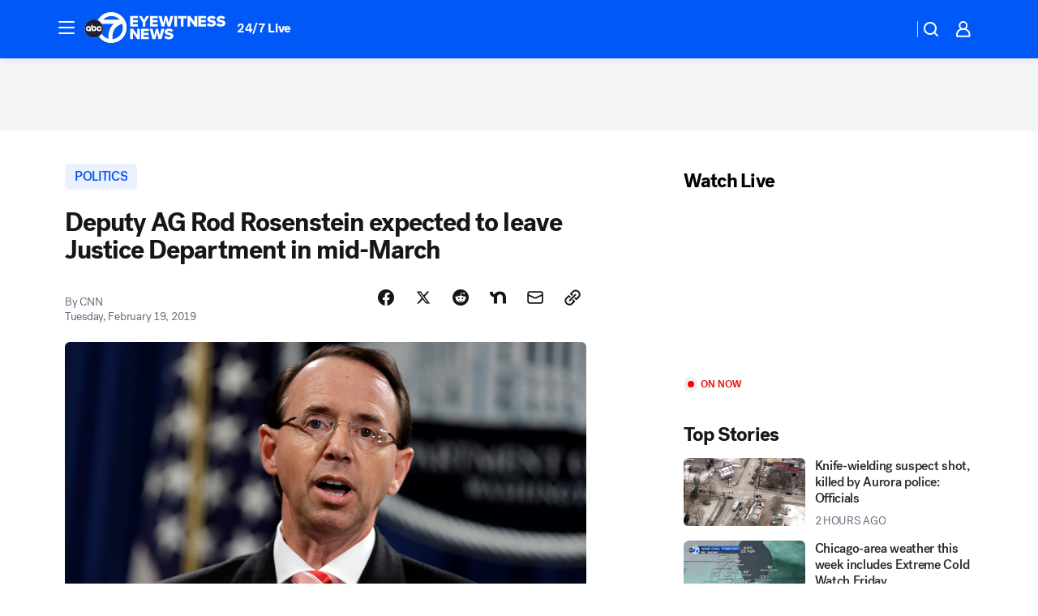

--- FILE ---
content_type: text/html; charset=utf-8
request_url: https://abc7chicago.com/post/deputy-ag-rosenstein-expected-to-leave-justice-department-in-mid-march/5144558/?userab=abcn_du_cat_topic_feature_holdout-474*variant_b_redesign-1939%2Cabcn_popular_reads_exp-497*variant_a_control-2076%2Cabcn_ad_cadence-481*control-a-1962%2Cabcn_news_for_you_exp-496*variant_a_control-2074%2Cotv_web_content_rec-445*variant_c_trending-1851
body_size: 51803
content:

        <!DOCTYPE html>
        <html lang="en" lang="en">
            <head>
                <!-- ABCOTV | 8404bc629b8f | 6447 | 31576ceb6c410c912a5424865cc498e6f0c71378 | abc7chicago.com | Thu, 22 Jan 2026 06:19:25 GMT -->
                <meta charSet="utf-8" />
                <meta name="viewport" content="initial-scale=1.0, maximum-scale=3.0, user-scalable=yes" />
                <meta http-equiv="x-ua-compatible" content="IE=edge,chrome=1" />
                <meta property="og:locale" content="en_US" />
                <link href="https://cdn.abcotvs.net/abcotv" rel="preconnect" crossorigin />
                
                <link data-react-helmet="true" rel="alternate" hreflang="en" href="https://abc7chicago.com/post/deputy-ag-rosenstein-expected-to-leave-justice-department-in-mid-march/5144558/"/><link data-react-helmet="true" rel="shortcut icon" href="https://cdn.abcotvs.net/abcotv/assets/news/wls/images/logos/favicon.ico"/><link data-react-helmet="true" rel="manifest" href="/manifest.json"/><link data-react-helmet="true" rel="alternate" href="//abc7chicago.com/feed/" title="ABC7 Chicago RSS" type="application/rss+xml"/><link data-react-helmet="true" rel="alternate" href="android-app://com.abclocal.wls.news/http/abc7chicago.com/story/5144558"/><link data-react-helmet="true" rel="canonical" href="https://abc7chicago.com/post/deputy-ag-rosenstein-expected-to-leave-justice-department-in-mid-march/5144558/"/><link data-react-helmet="true" href="//assets-cdn.abcotvs.net/abcotv/31576ceb6c41-release-01-21-2026.6/client/abcotv/css/fusion-054faf66.css" rel="stylesheet"/><link data-react-helmet="true" href="//assets-cdn.abcotvs.net/abcotv/31576ceb6c41-release-01-21-2026.6/client/abcotv/css/7987-3f6c1b98.css" rel="stylesheet"/><link data-react-helmet="true" href="//assets-cdn.abcotvs.net/abcotv/31576ceb6c41-release-01-21-2026.6/client/abcotv/css/abcotv-fecb128a.css" rel="stylesheet"/><link data-react-helmet="true" href="//assets-cdn.abcotvs.net/abcotv/31576ceb6c41-release-01-21-2026.6/client/abcotv/css/4037-607b0835.css" rel="stylesheet"/><link data-react-helmet="true" href="//assets-cdn.abcotvs.net/abcotv/31576ceb6c41-release-01-21-2026.6/client/abcotv/css/1058-c22ddca8.css" rel="stylesheet"/><link data-react-helmet="true" href="//assets-cdn.abcotvs.net/abcotv/31576ceb6c41-release-01-21-2026.6/client/abcotv/css/prism-story-104d8b6f.css" rel="stylesheet"/>
                <script>
                    window.__dataLayer = {"helpersEnabled":true,"page":{},"pzn":{},"site":{"device":"desktop","portal":"news"},"visitor":{}},
                        consentToken = window.localStorage.getItem('consentToken');

                    if (consentToken) {
                        console.log('consentToken', JSON.parse(consentToken))
                        window.__dataLayer.visitor = { consent : JSON.parse(consentToken) }; 
                    }
                </script>
                <script src="https://dcf.espn.com/TWDC-DTCI/prod/Bootstrap.js"></script>
                <link rel="preload" as="font" href="https://s.abcnews.com/assets/dtci/fonts/post-grotesk/PostGrotesk-Book.woff2" crossorigin>
<link rel="preload" as="font" href="https://s.abcnews.com/assets/dtci/fonts/post-grotesk/PostGrotesk-Bold.woff2" crossorigin>
<link rel="preload" as="font" href="https://s.abcnews.com/assets/dtci/fonts/post-grotesk/PostGrotesk-Medium.woff2" crossorigin>
<link rel="preload" as="font" href="https://s.abcnews.com/assets/dtci/fonts/klim/tiempos/TiemposText-Regular.woff2" crossorigin>
                <script src="//assets-cdn.abcotvs.net/abcotv/31576ceb6c41-release-01-21-2026.6/client/abcotv/runtime-23a23e9c.js" defer></script><script src="//assets-cdn.abcotvs.net/abcotv/31576ceb6c41-release-01-21-2026.6/client/abcotv/7987-9ff8c266.js" defer></script><script src="//assets-cdn.abcotvs.net/abcotv/31576ceb6c41-release-01-21-2026.6/client/abcotv/507-c7ed365d.js" defer></script><script src="//assets-cdn.abcotvs.net/abcotv/31576ceb6c41-release-01-21-2026.6/client/abcotv/502-c12b28bb.js" defer></script><script src="//assets-cdn.abcotvs.net/abcotv/31576ceb6c41-release-01-21-2026.6/client/abcotv/2561-2bebf93f.js" defer></script><script src="//assets-cdn.abcotvs.net/abcotv/31576ceb6c41-release-01-21-2026.6/client/abcotv/8494-c13544f0.js" defer></script><script src="//assets-cdn.abcotvs.net/abcotv/31576ceb6c41-release-01-21-2026.6/client/abcotv/4037-0a28bbfa.js" defer></script><script src="//assets-cdn.abcotvs.net/abcotv/31576ceb6c41-release-01-21-2026.6/client/abcotv/8317-87b2f9ed.js" defer></script><script src="//assets-cdn.abcotvs.net/abcotv/31576ceb6c41-release-01-21-2026.6/client/abcotv/1361-6dff86b9.js" defer></script><script src="//assets-cdn.abcotvs.net/abcotv/31576ceb6c41-release-01-21-2026.6/client/abcotv/8115-0ce0b856.js" defer></script><script src="//assets-cdn.abcotvs.net/abcotv/31576ceb6c41-release-01-21-2026.6/client/abcotv/9156-a35e6727.js" defer></script><script src="//assets-cdn.abcotvs.net/abcotv/31576ceb6c41-release-01-21-2026.6/client/abcotv/1837-08f5fc38.js" defer></script><script src="//assets-cdn.abcotvs.net/abcotv/31576ceb6c41-release-01-21-2026.6/client/abcotv/3167-3be5aec3.js" defer></script><script src="//assets-cdn.abcotvs.net/abcotv/31576ceb6c41-release-01-21-2026.6/client/abcotv/8561-ef2ea49e.js" defer></script><script src="//assets-cdn.abcotvs.net/abcotv/31576ceb6c41-release-01-21-2026.6/client/abcotv/1058-42fc71e2.js" defer></script>
                <link rel="prefetch" href="//assets-cdn.abcotvs.net/abcotv/31576ceb6c41-release-01-21-2026.6/client/abcotv/_manifest.js" as="script" /><link rel="prefetch" href="//assets-cdn.abcotvs.net/abcotv/31576ceb6c41-release-01-21-2026.6/client/abcotv/abcotv-ce2739af.js" as="script" />
<link rel="prefetch" href="//assets-cdn.abcotvs.net/abcotv/31576ceb6c41-release-01-21-2026.6/client/abcotv/prism-story-1615e687.js" as="script" />
                <title data-react-helmet="true">Deputy AG Rod Rosenstein expected to leave Justice Department in mid-March - ABC7 Chicago</title>
                <meta data-react-helmet="true" name="description" content="Deputy Attorney General Rod Rosenstein is expected to leave the Justice Department in mid-March, according to a Justice Department official who spoke to CNN Monday."/><meta data-react-helmet="true" name="keywords" content="rod rosenstein, donald trump, russia investigation, justice department, rosenstein trump, rod rosenstein donald trump, robert mueller, mueller trump, 5144558"/><meta data-react-helmet="true" name="tags" content="donald-trump,department-of-justice,u.s.-&amp;-world"/><meta data-react-helmet="true" name="apple-itunes-app" content="app-id=402259941, affiliate-data=ct=wls-smart-banner&amp;pt=302756, app-argument=https://abc7chicago.com/story/5144558"/><meta data-react-helmet="true" property="fb:app_id" content="381722608635006"/><meta data-react-helmet="true" property="fb:pages" content="165583971161"/><meta data-react-helmet="true" property="og:site_name" content="ABC7 Chicago"/><meta data-react-helmet="true" property="og:url" content="https://abc7chicago.com/post/deputy-ag-rosenstein-expected-to-leave-justice-department-in-mid-march/5144558/"/><meta data-react-helmet="true" property="og:title" content="Deputy AG Rod Rosenstein expected to leave Justice Department in mid-March"/><meta data-react-helmet="true" property="og:description" content="Deputy Attorney General Rod Rosenstein is expected to leave the Justice Department in mid-March, according to a Justice Department official who spoke to CNN Monday."/><meta data-react-helmet="true" property="og:image" content="https://cdn.abcotvs.com/dip/images/4326929_092418rosenstein.jpg?w=1600"/><meta data-react-helmet="true" property="og:type" content="article"/><meta data-react-helmet="true" name="twitter:site" content="@abc7chicago"/><meta data-react-helmet="true" name="twitter:creator" content="@abc7chicago"/><meta data-react-helmet="true" name="twitter:url" content="https://abc7chicago.com/post/deputy-ag-rosenstein-expected-to-leave-justice-department-in-mid-march/5144558/"/><meta data-react-helmet="true" name="twitter:title" content="Deputy AG Rod Rosenstein expected to leave Justice Department in mid-March"/><meta data-react-helmet="true" name="twitter:description" content="Deputy Attorney General Rod Rosenstein is expected to leave the Justice Department in mid-March, according to a Justice Department official who spoke to CNN Monday."/><meta data-react-helmet="true" name="twitter:card" content="summary_large_image"/><meta data-react-helmet="true" name="twitter:image" content="https://cdn.abcotvs.com/dip/images/4326929_092418rosenstein.jpg?w=1600"/><meta data-react-helmet="true" name="twitter:app:name:iphone" content="wls"/><meta data-react-helmet="true" name="twitter:app:id:iphone" content="402259941"/><meta data-react-helmet="true" name="twitter:app:name:googleplay" content="wls"/><meta data-react-helmet="true" name="twitter:app:id:googleplay" content="com.abclocal.wls.news"/><meta data-react-helmet="true" property="article:published_time" content="2019-02-19T03:02:37Z"/><meta data-react-helmet="true" property="article:modified_time" content="2019-02-19T03:02:43Z"/><meta data-react-helmet="true" property="article:section" content="politics"/><meta data-react-helmet="true" name="title" content="Deputy AG Rod Rosenstein expected to leave Justice Department in mid-March"/><meta data-react-helmet="true" name="medium" content="website"/><meta data-react-helmet="true" name="robots" content="max-image-preview:large"/>
                <script data-react-helmet="true" src="https://scripts.webcontentassessor.com/scripts/9ea8e122d232d7fe0315fb6192a1844ed2d5312b670e73d4ef62d7da31afd809"></script><script data-react-helmet="true" type="application/ld+json">{"@context":"http://schema.org/","@type":"NewsArticle","mainEntityOfPage":{"@id":"https://abc7chicago.com/post/deputy-ag-rosenstein-expected-to-leave-justice-department-in-mid-march/5144558/","@type":"WebPage"},"about":[{"name":" POLITICS","@type":"Thing"}],"author":[{"name":"CNN","@type":"Person"}],"dateline":"","dateModified":"2019-02-19T03:02:43.000Z","datePublished":"2019-02-19T03:02:37.000Z","headline":"Deputy AG Rod Rosenstein expected to leave Justice Department in mid-March","image":{"url":"https://cdn.abcotvs.com/dip/images/4326929_092418rosenstein.jpg","@type":"ImageObject"},"mentions":[{"name":" POLITICS","@type":"Thing"},{"name":" DONALD TRUMP","@type":"Thing"},{"name":" DEPARTMENT OF JUSTICE","@type":"Thing"},{"name":" U.S. & WORLD","@type":"Thing"}],"publisher":{"name":"","logo":{"url":"","width":0,"height":0,"@type":"ImageObject"},"@type":"Organization"}}</script>
                
                <script data-rum-type="legacy" data-rum-pct="100">(() => {function gc(n){n=document.cookie.match("(^|;) ?"+n+"=([^;]*)(;|$)");return n?n[2]:null}function sc(n){document.cookie=n}function smpl(n){n/=100;return!!n&&Math.random()<=n}var _nr=!1,_nrCookie=gc("_nr");null!==_nrCookie?"1"===_nrCookie&&(_nr=!0):smpl(100)?(_nr=!0,sc("_nr=1; path=/")):(_nr=!1,sc("_nr=0; path=/"));_nr && (() => {;window.NREUM||(NREUM={});NREUM.init={distributed_tracing:{enabled:true},privacy:{cookies_enabled:true},ajax:{deny_list:["bam.nr-data.net"]}};;NREUM.info = {"beacon":"bam.nr-data.net","errorBeacon":"bam.nr-data.net","sa":1,"licenseKey":"5985ced6ff","applicationID":"367459870"};__nr_require=function(t,e,n){function r(n){if(!e[n]){var o=e[n]={exports:{}};t[n][0].call(o.exports,function(e){var o=t[n][1][e];return r(o||e)},o,o.exports)}return e[n].exports}if("function"==typeof __nr_require)return __nr_require;for(var o=0;o<n.length;o++)r(n[o]);return r}({1:[function(t,e,n){function r(t){try{s.console&&console.log(t)}catch(e){}}var o,i=t("ee"),a=t(31),s={};try{o=localStorage.getItem("__nr_flags").split(","),console&&"function"==typeof console.log&&(s.console=!0,o.indexOf("dev")!==-1&&(s.dev=!0),o.indexOf("nr_dev")!==-1&&(s.nrDev=!0))}catch(c){}s.nrDev&&i.on("internal-error",function(t){r(t.stack)}),s.dev&&i.on("fn-err",function(t,e,n){r(n.stack)}),s.dev&&(r("NR AGENT IN DEVELOPMENT MODE"),r("flags: "+a(s,function(t,e){return t}).join(", ")))},{}],2:[function(t,e,n){function r(t,e,n,r,s){try{l?l-=1:o(s||new UncaughtException(t,e,n),!0)}catch(f){try{i("ierr",[f,c.now(),!0])}catch(d){}}return"function"==typeof u&&u.apply(this,a(arguments))}function UncaughtException(t,e,n){this.message=t||"Uncaught error with no additional information",this.sourceURL=e,this.line=n}function o(t,e){var n=e?null:c.now();i("err",[t,n])}var i=t("handle"),a=t(32),s=t("ee"),c=t("loader"),f=t("gos"),u=window.onerror,d=!1,p="nr@seenError";if(!c.disabled){var l=0;c.features.err=!0,t(1),window.onerror=r;try{throw new Error}catch(h){"stack"in h&&(t(14),t(13),"addEventListener"in window&&t(7),c.xhrWrappable&&t(15),d=!0)}s.on("fn-start",function(t,e,n){d&&(l+=1)}),s.on("fn-err",function(t,e,n){d&&!n[p]&&(f(n,p,function(){return!0}),this.thrown=!0,o(n))}),s.on("fn-end",function(){d&&!this.thrown&&l>0&&(l-=1)}),s.on("internal-error",function(t){i("ierr",[t,c.now(),!0])})}},{}],3:[function(t,e,n){var r=t("loader");r.disabled||(r.features.ins=!0)},{}],4:[function(t,e,n){function r(){U++,L=g.hash,this[u]=y.now()}function o(){U--,g.hash!==L&&i(0,!0);var t=y.now();this[h]=~~this[h]+t-this[u],this[d]=t}function i(t,e){E.emit("newURL",[""+g,e])}function a(t,e){t.on(e,function(){this[e]=y.now()})}var s="-start",c="-end",f="-body",u="fn"+s,d="fn"+c,p="cb"+s,l="cb"+c,h="jsTime",m="fetch",v="addEventListener",w=window,g=w.location,y=t("loader");if(w[v]&&y.xhrWrappable&&!y.disabled){var x=t(11),b=t(12),E=t(9),R=t(7),O=t(14),T=t(8),S=t(15),P=t(10),M=t("ee"),C=M.get("tracer"),N=t(23);t(17),y.features.spa=!0;var L,U=0;M.on(u,r),b.on(p,r),P.on(p,r),M.on(d,o),b.on(l,o),P.on(l,o),M.buffer([u,d,"xhr-resolved"]),R.buffer([u]),O.buffer(["setTimeout"+c,"clearTimeout"+s,u]),S.buffer([u,"new-xhr","send-xhr"+s]),T.buffer([m+s,m+"-done",m+f+s,m+f+c]),E.buffer(["newURL"]),x.buffer([u]),b.buffer(["propagate",p,l,"executor-err","resolve"+s]),C.buffer([u,"no-"+u]),P.buffer(["new-jsonp","cb-start","jsonp-error","jsonp-end"]),a(T,m+s),a(T,m+"-done"),a(P,"new-jsonp"),a(P,"jsonp-end"),a(P,"cb-start"),E.on("pushState-end",i),E.on("replaceState-end",i),w[v]("hashchange",i,N(!0)),w[v]("load",i,N(!0)),w[v]("popstate",function(){i(0,U>1)},N(!0))}},{}],5:[function(t,e,n){function r(){var t=new PerformanceObserver(function(t,e){var n=t.getEntries();s(v,[n])});try{t.observe({entryTypes:["resource"]})}catch(e){}}function o(t){if(s(v,[window.performance.getEntriesByType(w)]),window.performance["c"+p])try{window.performance[h](m,o,!1)}catch(t){}else try{window.performance[h]("webkit"+m,o,!1)}catch(t){}}function i(t){}if(window.performance&&window.performance.timing&&window.performance.getEntriesByType){var a=t("ee"),s=t("handle"),c=t(14),f=t(13),u=t(6),d=t(23),p="learResourceTimings",l="addEventListener",h="removeEventListener",m="resourcetimingbufferfull",v="bstResource",w="resource",g="-start",y="-end",x="fn"+g,b="fn"+y,E="bstTimer",R="pushState",O=t("loader");if(!O.disabled){O.features.stn=!0,t(9),"addEventListener"in window&&t(7);var T=NREUM.o.EV;a.on(x,function(t,e){var n=t[0];n instanceof T&&(this.bstStart=O.now())}),a.on(b,function(t,e){var n=t[0];n instanceof T&&s("bst",[n,e,this.bstStart,O.now()])}),c.on(x,function(t,e,n){this.bstStart=O.now(),this.bstType=n}),c.on(b,function(t,e){s(E,[e,this.bstStart,O.now(),this.bstType])}),f.on(x,function(){this.bstStart=O.now()}),f.on(b,function(t,e){s(E,[e,this.bstStart,O.now(),"requestAnimationFrame"])}),a.on(R+g,function(t){this.time=O.now(),this.startPath=location.pathname+location.hash}),a.on(R+y,function(t){s("bstHist",[location.pathname+location.hash,this.startPath,this.time])}),u()?(s(v,[window.performance.getEntriesByType("resource")]),r()):l in window.performance&&(window.performance["c"+p]?window.performance[l](m,o,d(!1)):window.performance[l]("webkit"+m,o,d(!1))),document[l]("scroll",i,d(!1)),document[l]("keypress",i,d(!1)),document[l]("click",i,d(!1))}}},{}],6:[function(t,e,n){e.exports=function(){return"PerformanceObserver"in window&&"function"==typeof window.PerformanceObserver}},{}],7:[function(t,e,n){function r(t){for(var e=t;e&&!e.hasOwnProperty(u);)e=Object.getPrototypeOf(e);e&&o(e)}function o(t){s.inPlace(t,[u,d],"-",i)}function i(t,e){return t[1]}var a=t("ee").get("events"),s=t("wrap-function")(a,!0),c=t("gos"),f=XMLHttpRequest,u="addEventListener",d="removeEventListener";e.exports=a,"getPrototypeOf"in Object?(r(document),r(window),r(f.prototype)):f.prototype.hasOwnProperty(u)&&(o(window),o(f.prototype)),a.on(u+"-start",function(t,e){var n=t[1];if(null!==n&&("function"==typeof n||"object"==typeof n)){var r=c(n,"nr@wrapped",function(){function t(){if("function"==typeof n.handleEvent)return n.handleEvent.apply(n,arguments)}var e={object:t,"function":n}[typeof n];return e?s(e,"fn-",null,e.name||"anonymous"):n});this.wrapped=t[1]=r}}),a.on(d+"-start",function(t){t[1]=this.wrapped||t[1]})},{}],8:[function(t,e,n){function r(t,e,n){var r=t[e];"function"==typeof r&&(t[e]=function(){var t=i(arguments),e={};o.emit(n+"before-start",[t],e);var a;e[m]&&e[m].dt&&(a=e[m].dt);var s=r.apply(this,t);return o.emit(n+"start",[t,a],s),s.then(function(t){return o.emit(n+"end",[null,t],s),t},function(t){throw o.emit(n+"end",[t],s),t})})}var o=t("ee").get("fetch"),i=t(32),a=t(31);e.exports=o;var s=window,c="fetch-",f=c+"body-",u=["arrayBuffer","blob","json","text","formData"],d=s.Request,p=s.Response,l=s.fetch,h="prototype",m="nr@context";d&&p&&l&&(a(u,function(t,e){r(d[h],e,f),r(p[h],e,f)}),r(s,"fetch",c),o.on(c+"end",function(t,e){var n=this;if(e){var r=e.headers.get("content-length");null!==r&&(n.rxSize=r),o.emit(c+"done",[null,e],n)}else o.emit(c+"done",[t],n)}))},{}],9:[function(t,e,n){var r=t("ee").get("history"),o=t("wrap-function")(r);e.exports=r;var i=window.history&&window.history.constructor&&window.history.constructor.prototype,a=window.history;i&&i.pushState&&i.replaceState&&(a=i),o.inPlace(a,["pushState","replaceState"],"-")},{}],10:[function(t,e,n){function r(t){function e(){f.emit("jsonp-end",[],l),t.removeEventListener("load",e,c(!1)),t.removeEventListener("error",n,c(!1))}function n(){f.emit("jsonp-error",[],l),f.emit("jsonp-end",[],l),t.removeEventListener("load",e,c(!1)),t.removeEventListener("error",n,c(!1))}var r=t&&"string"==typeof t.nodeName&&"script"===t.nodeName.toLowerCase();if(r){var o="function"==typeof t.addEventListener;if(o){var a=i(t.src);if(a){var d=s(a),p="function"==typeof d.parent[d.key];if(p){var l={};u.inPlace(d.parent,[d.key],"cb-",l),t.addEventListener("load",e,c(!1)),t.addEventListener("error",n,c(!1)),f.emit("new-jsonp",[t.src],l)}}}}}function o(){return"addEventListener"in window}function i(t){var e=t.match(d);return e?e[1]:null}function a(t,e){var n=t.match(l),r=n[1],o=n[3];return o?a(o,e[r]):e[r]}function s(t){var e=t.match(p);return e&&e.length>=3?{key:e[2],parent:a(e[1],window)}:{key:t,parent:window}}var c=t(23),f=t("ee").get("jsonp"),u=t("wrap-function")(f);if(e.exports=f,o()){var d=/[?&](?:callback|cb)=([^&#]+)/,p=/(.*).([^.]+)/,l=/^(w+)(.|$)(.*)$/,h=["appendChild","insertBefore","replaceChild"];Node&&Node.prototype&&Node.prototype.appendChild?u.inPlace(Node.prototype,h,"dom-"):(u.inPlace(HTMLElement.prototype,h,"dom-"),u.inPlace(HTMLHeadElement.prototype,h,"dom-"),u.inPlace(HTMLBodyElement.prototype,h,"dom-")),f.on("dom-start",function(t){r(t[0])})}},{}],11:[function(t,e,n){var r=t("ee").get("mutation"),o=t("wrap-function")(r),i=NREUM.o.MO;e.exports=r,i&&(window.MutationObserver=function(t){return this instanceof i?new i(o(t,"fn-")):i.apply(this,arguments)},MutationObserver.prototype=i.prototype)},{}],12:[function(t,e,n){function r(t){var e=i.context(),n=s(t,"executor-",e,null,!1),r=new f(n);return i.context(r).getCtx=function(){return e},r}var o=t("wrap-function"),i=t("ee").get("promise"),a=t("ee").getOrSetContext,s=o(i),c=t(31),f=NREUM.o.PR;e.exports=i,f&&(window.Promise=r,["all","race"].forEach(function(t){var e=f[t];f[t]=function(n){function r(t){return function(){i.emit("propagate",[null,!o],a,!1,!1),o=o||!t}}var o=!1;c(n,function(e,n){Promise.resolve(n).then(r("all"===t),r(!1))});var a=e.apply(f,arguments),s=f.resolve(a);return s}}),["resolve","reject"].forEach(function(t){var e=f[t];f[t]=function(t){var n=e.apply(f,arguments);return t!==n&&i.emit("propagate",[t,!0],n,!1,!1),n}}),f.prototype["catch"]=function(t){return this.then(null,t)},f.prototype=Object.create(f.prototype,{constructor:{value:r}}),c(Object.getOwnPropertyNames(f),function(t,e){try{r[e]=f[e]}catch(n){}}),o.wrapInPlace(f.prototype,"then",function(t){return function(){var e=this,n=o.argsToArray.apply(this,arguments),r=a(e);r.promise=e,n[0]=s(n[0],"cb-",r,null,!1),n[1]=s(n[1],"cb-",r,null,!1);var c=t.apply(this,n);return r.nextPromise=c,i.emit("propagate",[e,!0],c,!1,!1),c}}),i.on("executor-start",function(t){t[0]=s(t[0],"resolve-",this,null,!1),t[1]=s(t[1],"resolve-",this,null,!1)}),i.on("executor-err",function(t,e,n){t[1](n)}),i.on("cb-end",function(t,e,n){i.emit("propagate",[n,!0],this.nextPromise,!1,!1)}),i.on("propagate",function(t,e,n){this.getCtx&&!e||(this.getCtx=function(){if(t instanceof Promise)var e=i.context(t);return e&&e.getCtx?e.getCtx():this})}),r.toString=function(){return""+f})},{}],13:[function(t,e,n){var r=t("ee").get("raf"),o=t("wrap-function")(r),i="equestAnimationFrame";e.exports=r,o.inPlace(window,["r"+i,"mozR"+i,"webkitR"+i,"msR"+i],"raf-"),r.on("raf-start",function(t){t[0]=o(t[0],"fn-")})},{}],14:[function(t,e,n){function r(t,e,n){t[0]=a(t[0],"fn-",null,n)}function o(t,e,n){this.method=n,this.timerDuration=isNaN(t[1])?0:+t[1],t[0]=a(t[0],"fn-",this,n)}var i=t("ee").get("timer"),a=t("wrap-function")(i),s="setTimeout",c="setInterval",f="clearTimeout",u="-start",d="-";e.exports=i,a.inPlace(window,[s,"setImmediate"],s+d),a.inPlace(window,[c],c+d),a.inPlace(window,[f,"clearImmediate"],f+d),i.on(c+u,r),i.on(s+u,o)},{}],15:[function(t,e,n){function r(t,e){d.inPlace(e,["onreadystatechange"],"fn-",s)}function o(){var t=this,e=u.context(t);t.readyState>3&&!e.resolved&&(e.resolved=!0,u.emit("xhr-resolved",[],t)),d.inPlace(t,y,"fn-",s)}function i(t){x.push(t),m&&(E?E.then(a):w?w(a):(R=-R,O.data=R))}function a(){for(var t=0;t<x.length;t++)r([],x[t]);x.length&&(x=[])}function s(t,e){return e}function c(t,e){for(var n in t)e[n]=t[n];return e}t(7);var f=t("ee"),u=f.get("xhr"),d=t("wrap-function")(u),p=t(23),l=NREUM.o,h=l.XHR,m=l.MO,v=l.PR,w=l.SI,g="readystatechange",y=["onload","onerror","onabort","onloadstart","onloadend","onprogress","ontimeout"],x=[];e.exports=u;var b=window.XMLHttpRequest=function(t){var e=new h(t);try{u.emit("new-xhr",[e],e),e.addEventListener(g,o,p(!1))}catch(n){try{u.emit("internal-error",[n])}catch(r){}}return e};if(c(h,b),b.prototype=h.prototype,d.inPlace(b.prototype,["open","send"],"-xhr-",s),u.on("send-xhr-start",function(t,e){r(t,e),i(e)}),u.on("open-xhr-start",r),m){var E=v&&v.resolve();if(!w&&!v){var R=1,O=document.createTextNode(R);new m(a).observe(O,{characterData:!0})}}else f.on("fn-end",function(t){t[0]&&t[0].type===g||a()})},{}],16:[function(t,e,n){function r(t){if(!s(t))return null;var e=window.NREUM;if(!e.loader_config)return null;var n=(e.loader_config.accountID||"").toString()||null,r=(e.loader_config.agentID||"").toString()||null,f=(e.loader_config.trustKey||"").toString()||null;if(!n||!r)return null;var h=l.generateSpanId(),m=l.generateTraceId(),v=Date.now(),w={spanId:h,traceId:m,timestamp:v};return(t.sameOrigin||c(t)&&p())&&(w.traceContextParentHeader=o(h,m),w.traceContextStateHeader=i(h,v,n,r,f)),(t.sameOrigin&&!u()||!t.sameOrigin&&c(t)&&d())&&(w.newrelicHeader=a(h,m,v,n,r,f)),w}function o(t,e){return"00-"+e+"-"+t+"-01"}function i(t,e,n,r,o){var i=0,a="",s=1,c="",f="";return o+"@nr="+i+"-"+s+"-"+n+"-"+r+"-"+t+"-"+a+"-"+c+"-"+f+"-"+e}function a(t,e,n,r,o,i){var a="btoa"in window&&"function"==typeof window.btoa;if(!a)return null;var s={v:[0,1],d:{ty:"Browser",ac:r,ap:o,id:t,tr:e,ti:n}};return i&&r!==i&&(s.d.tk=i),btoa(JSON.stringify(s))}function s(t){return f()&&c(t)}function c(t){var e=!1,n={};if("init"in NREUM&&"distributed_tracing"in NREUM.init&&(n=NREUM.init.distributed_tracing),t.sameOrigin)e=!0;else if(n.allowed_origins instanceof Array)for(var r=0;r<n.allowed_origins.length;r++){var o=h(n.allowed_origins[r]);if(t.hostname===o.hostname&&t.protocol===o.protocol&&t.port===o.port){e=!0;break}}return e}function f(){return"init"in NREUM&&"distributed_tracing"in NREUM.init&&!!NREUM.init.distributed_tracing.enabled}function u(){return"init"in NREUM&&"distributed_tracing"in NREUM.init&&!!NREUM.init.distributed_tracing.exclude_newrelic_header}function d(){return"init"in NREUM&&"distributed_tracing"in NREUM.init&&NREUM.init.distributed_tracing.cors_use_newrelic_header!==!1}function p(){return"init"in NREUM&&"distributed_tracing"in NREUM.init&&!!NREUM.init.distributed_tracing.cors_use_tracecontext_headers}var l=t(28),h=t(18);e.exports={generateTracePayload:r,shouldGenerateTrace:s}},{}],17:[function(t,e,n){function r(t){var e=this.params,n=this.metrics;if(!this.ended){this.ended=!0;for(var r=0;r<p;r++)t.removeEventListener(d[r],this.listener,!1);return e.protocol&&"data"===e.protocol?void g("Ajax/DataUrl/Excluded"):void(e.aborted||(n.duration=a.now()-this.startTime,this.loadCaptureCalled||4!==t.readyState?null==e.status&&(e.status=0):i(this,t),n.cbTime=this.cbTime,s("xhr",[e,n,this.startTime,this.endTime,"xhr"],this)))}}function o(t,e){var n=c(e),r=t.params;r.hostname=n.hostname,r.port=n.port,r.protocol=n.protocol,r.host=n.hostname+":"+n.port,r.pathname=n.pathname,t.parsedOrigin=n,t.sameOrigin=n.sameOrigin}function i(t,e){t.params.status=e.status;var n=v(e,t.lastSize);if(n&&(t.metrics.rxSize=n),t.sameOrigin){var r=e.getResponseHeader("X-NewRelic-App-Data");r&&(t.params.cat=r.split(", ").pop())}t.loadCaptureCalled=!0}var a=t("loader");if(a.xhrWrappable&&!a.disabled){var s=t("handle"),c=t(18),f=t(16).generateTracePayload,u=t("ee"),d=["load","error","abort","timeout"],p=d.length,l=t("id"),h=t(24),m=t(22),v=t(19),w=t(23),g=t(25).recordSupportability,y=NREUM.o.REQ,x=window.XMLHttpRequest;a.features.xhr=!0,t(15),t(8),u.on("new-xhr",function(t){var e=this;e.totalCbs=0,e.called=0,e.cbTime=0,e.end=r,e.ended=!1,e.xhrGuids={},e.lastSize=null,e.loadCaptureCalled=!1,e.params=this.params||{},e.metrics=this.metrics||{},t.addEventListener("load",function(n){i(e,t)},w(!1)),h&&(h>34||h<10)||t.addEventListener("progress",function(t){e.lastSize=t.loaded},w(!1))}),u.on("open-xhr-start",function(t){this.params={method:t[0]},o(this,t[1]),this.metrics={}}),u.on("open-xhr-end",function(t,e){"loader_config"in NREUM&&"xpid"in NREUM.loader_config&&this.sameOrigin&&e.setRequestHeader("X-NewRelic-ID",NREUM.loader_config.xpid);var n=f(this.parsedOrigin);if(n){var r=!1;n.newrelicHeader&&(e.setRequestHeader("newrelic",n.newrelicHeader),r=!0),n.traceContextParentHeader&&(e.setRequestHeader("traceparent",n.traceContextParentHeader),n.traceContextStateHeader&&e.setRequestHeader("tracestate",n.traceContextStateHeader),r=!0),r&&(this.dt=n)}}),u.on("send-xhr-start",function(t,e){var n=this.metrics,r=t[0],o=this;if(n&&r){var i=m(r);i&&(n.txSize=i)}this.startTime=a.now(),this.listener=function(t){try{"abort"!==t.type||o.loadCaptureCalled||(o.params.aborted=!0),("load"!==t.type||o.called===o.totalCbs&&(o.onloadCalled||"function"!=typeof e.onload))&&o.end(e)}catch(n){try{u.emit("internal-error",[n])}catch(r){}}};for(var s=0;s<p;s++)e.addEventListener(d[s],this.listener,w(!1))}),u.on("xhr-cb-time",function(t,e,n){this.cbTime+=t,e?this.onloadCalled=!0:this.called+=1,this.called!==this.totalCbs||!this.onloadCalled&&"function"==typeof n.onload||this.end(n)}),u.on("xhr-load-added",function(t,e){var n=""+l(t)+!!e;this.xhrGuids&&!this.xhrGuids[n]&&(this.xhrGuids[n]=!0,this.totalCbs+=1)}),u.on("xhr-load-removed",function(t,e){var n=""+l(t)+!!e;this.xhrGuids&&this.xhrGuids[n]&&(delete this.xhrGuids[n],this.totalCbs-=1)}),u.on("xhr-resolved",function(){this.endTime=a.now()}),u.on("addEventListener-end",function(t,e){e instanceof x&&"load"===t[0]&&u.emit("xhr-load-added",[t[1],t[2]],e)}),u.on("removeEventListener-end",function(t,e){e instanceof x&&"load"===t[0]&&u.emit("xhr-load-removed",[t[1],t[2]],e)}),u.on("fn-start",function(t,e,n){e instanceof x&&("onload"===n&&(this.onload=!0),("load"===(t[0]&&t[0].type)||this.onload)&&(this.xhrCbStart=a.now()))}),u.on("fn-end",function(t,e){this.xhrCbStart&&u.emit("xhr-cb-time",[a.now()-this.xhrCbStart,this.onload,e],e)}),u.on("fetch-before-start",function(t){function e(t,e){var n=!1;return e.newrelicHeader&&(t.set("newrelic",e.newrelicHeader),n=!0),e.traceContextParentHeader&&(t.set("traceparent",e.traceContextParentHeader),e.traceContextStateHeader&&t.set("tracestate",e.traceContextStateHeader),n=!0),n}var n,r=t[1]||{};"string"==typeof t[0]?n=t[0]:t[0]&&t[0].url?n=t[0].url:window.URL&&t[0]&&t[0]instanceof URL&&(n=t[0].href),n&&(this.parsedOrigin=c(n),this.sameOrigin=this.parsedOrigin.sameOrigin);var o=f(this.parsedOrigin);if(o&&(o.newrelicHeader||o.traceContextParentHeader))if("string"==typeof t[0]||window.URL&&t[0]&&t[0]instanceof URL){var i={};for(var a in r)i[a]=r[a];i.headers=new Headers(r.headers||{}),e(i.headers,o)&&(this.dt=o),t.length>1?t[1]=i:t.push(i)}else t[0]&&t[0].headers&&e(t[0].headers,o)&&(this.dt=o)}),u.on("fetch-start",function(t,e){this.params={},this.metrics={},this.startTime=a.now(),this.dt=e,t.length>=1&&(this.target=t[0]),t.length>=2&&(this.opts=t[1]);var n,r=this.opts||{},i=this.target;if("string"==typeof i?n=i:"object"==typeof i&&i instanceof y?n=i.url:window.URL&&"object"==typeof i&&i instanceof URL&&(n=i.href),o(this,n),"data"!==this.params.protocol){var s=(""+(i&&i instanceof y&&i.method||r.method||"GET")).toUpperCase();this.params.method=s,this.txSize=m(r.body)||0}}),u.on("fetch-done",function(t,e){if(this.endTime=a.now(),this.params||(this.params={}),"data"===this.params.protocol)return void g("Ajax/DataUrl/Excluded");this.params.status=e?e.status:0;var n;"string"==typeof this.rxSize&&this.rxSize.length>0&&(n=+this.rxSize);var r={txSize:this.txSize,rxSize:n,duration:a.now()-this.startTime};s("xhr",[this.params,r,this.startTime,this.endTime,"fetch"],this)})}},{}],18:[function(t,e,n){var r={};e.exports=function(t){if(t in r)return r[t];if(0===(t||"").indexOf("data:"))return{protocol:"data"};var e=document.createElement("a"),n=window.location,o={};e.href=t,o.port=e.port;var i=e.href.split("://");!o.port&&i[1]&&(o.port=i[1].split("/")[0].split("@").pop().split(":")[1]),o.port&&"0"!==o.port||(o.port="https"===i[0]?"443":"80"),o.hostname=e.hostname||n.hostname,o.pathname=e.pathname,o.protocol=i[0],"/"!==o.pathname.charAt(0)&&(o.pathname="/"+o.pathname);var a=!e.protocol||":"===e.protocol||e.protocol===n.protocol,s=e.hostname===document.domain&&e.port===n.port;return o.sameOrigin=a&&(!e.hostname||s),"/"===o.pathname&&(r[t]=o),o}},{}],19:[function(t,e,n){function r(t,e){var n=t.responseType;return"json"===n&&null!==e?e:"arraybuffer"===n||"blob"===n||"json"===n?o(t.response):"text"===n||""===n||void 0===n?o(t.responseText):void 0}var o=t(22);e.exports=r},{}],20:[function(t,e,n){function r(){}function o(t,e,n,r){return function(){return u.recordSupportability("API/"+e+"/called"),i(t+e,[f.now()].concat(s(arguments)),n?null:this,r),n?void 0:this}}var i=t("handle"),a=t(31),s=t(32),c=t("ee").get("tracer"),f=t("loader"),u=t(25),d=NREUM;"undefined"==typeof window.newrelic&&(newrelic=d);var p=["setPageViewName","setCustomAttribute","setErrorHandler","finished","addToTrace","inlineHit","addRelease"],l="api-",h=l+"ixn-";a(p,function(t,e){d[e]=o(l,e,!0,"api")}),d.addPageAction=o(l,"addPageAction",!0),d.setCurrentRouteName=o(l,"routeName",!0),e.exports=newrelic,d.interaction=function(){return(new r).get()};var m=r.prototype={createTracer:function(t,e){var n={},r=this,o="function"==typeof e;return i(h+"tracer",[f.now(),t,n],r),function(){if(c.emit((o?"":"no-")+"fn-start",[f.now(),r,o],n),o)try{return e.apply(this,arguments)}catch(t){throw c.emit("fn-err",[arguments,this,t],n),t}finally{c.emit("fn-end",[f.now()],n)}}}};a("actionText,setName,setAttribute,save,ignore,onEnd,getContext,end,get".split(","),function(t,e){m[e]=o(h,e)}),newrelic.noticeError=function(t,e){"string"==typeof t&&(t=new Error(t)),u.recordSupportability("API/noticeError/called"),i("err",[t,f.now(),!1,e])}},{}],21:[function(t,e,n){function r(t){if(NREUM.init){for(var e=NREUM.init,n=t.split("."),r=0;r<n.length-1;r++)if(e=e[n[r]],"object"!=typeof e)return;return e=e[n[n.length-1]]}}e.exports={getConfiguration:r}},{}],22:[function(t,e,n){e.exports=function(t){if("string"==typeof t&&t.length)return t.length;if("object"==typeof t){if("undefined"!=typeof ArrayBuffer&&t instanceof ArrayBuffer&&t.byteLength)return t.byteLength;if("undefined"!=typeof Blob&&t instanceof Blob&&t.size)return t.size;if(!("undefined"!=typeof FormData&&t instanceof FormData))try{return JSON.stringify(t).length}catch(e){return}}}},{}],23:[function(t,e,n){var r=!1;try{var o=Object.defineProperty({},"passive",{get:function(){r=!0}});window.addEventListener("testPassive",null,o),window.removeEventListener("testPassive",null,o)}catch(i){}e.exports=function(t){return r?{passive:!0,capture:!!t}:!!t}},{}],24:[function(t,e,n){var r=0,o=navigator.userAgent.match(/Firefox[/s](d+.d+)/);o&&(r=+o[1]),e.exports=r},{}],25:[function(t,e,n){function r(t,e){var n=[a,t,{name:t},e];return i("storeMetric",n,null,"api"),n}function o(t,e){var n=[s,t,{name:t},e];return i("storeEventMetrics",n,null,"api"),n}var i=t("handle"),a="sm",s="cm";e.exports={constants:{SUPPORTABILITY_METRIC:a,CUSTOM_METRIC:s},recordSupportability:r,recordCustom:o}},{}],26:[function(t,e,n){function r(){return s.exists&&performance.now?Math.round(performance.now()):(i=Math.max((new Date).getTime(),i))-a}function o(){return i}var i=(new Date).getTime(),a=i,s=t(33);e.exports=r,e.exports.offset=a,e.exports.getLastTimestamp=o},{}],27:[function(t,e,n){function r(t,e){var n=t.getEntries();n.forEach(function(t){"first-paint"===t.name?l("timing",["fp",Math.floor(t.startTime)]):"first-contentful-paint"===t.name&&l("timing",["fcp",Math.floor(t.startTime)])})}function o(t,e){var n=t.getEntries();if(n.length>0){var r=n[n.length-1];if(f&&f<r.startTime)return;var o=[r],i=a({});i&&o.push(i),l("lcp",o)}}function i(t){t.getEntries().forEach(function(t){t.hadRecentInput||l("cls",[t])})}function a(t){var e=navigator.connection||navigator.mozConnection||navigator.webkitConnection;if(e)return e.type&&(t["net-type"]=e.type),e.effectiveType&&(t["net-etype"]=e.effectiveType),e.rtt&&(t["net-rtt"]=e.rtt),e.downlink&&(t["net-dlink"]=e.downlink),t}function s(t){if(t instanceof w&&!y){var e=Math.round(t.timeStamp),n={type:t.type};a(n),e<=h.now()?n.fid=h.now()-e:e>h.offset&&e<=Date.now()?(e-=h.offset,n.fid=h.now()-e):e=h.now(),y=!0,l("timing",["fi",e,n])}}function c(t){"hidden"===t&&(f=h.now(),l("pageHide",[f]))}if(!("init"in NREUM&&"page_view_timing"in NREUM.init&&"enabled"in NREUM.init.page_view_timing&&NREUM.init.page_view_timing.enabled===!1)){var f,u,d,p,l=t("handle"),h=t("loader"),m=t(30),v=t(23),w=NREUM.o.EV;if("PerformanceObserver"in window&&"function"==typeof window.PerformanceObserver){u=new PerformanceObserver(r);try{u.observe({entryTypes:["paint"]})}catch(g){}d=new PerformanceObserver(o);try{d.observe({entryTypes:["largest-contentful-paint"]})}catch(g){}p=new PerformanceObserver(i);try{p.observe({type:"layout-shift",buffered:!0})}catch(g){}}if("addEventListener"in document){var y=!1,x=["click","keydown","mousedown","pointerdown","touchstart"];x.forEach(function(t){document.addEventListener(t,s,v(!1))})}m(c)}},{}],28:[function(t,e,n){function r(){function t(){return e?15&e[n++]:16*Math.random()|0}var e=null,n=0,r=window.crypto||window.msCrypto;r&&r.getRandomValues&&(e=r.getRandomValues(new Uint8Array(31)));for(var o,i="xxxxxxxx-xxxx-4xxx-yxxx-xxxxxxxxxxxx",a="",s=0;s<i.length;s++)o=i[s],"x"===o?a+=t().toString(16):"y"===o?(o=3&t()|8,a+=o.toString(16)):a+=o;return a}function o(){return a(16)}function i(){return a(32)}function a(t){function e(){return n?15&n[r++]:16*Math.random()|0}var n=null,r=0,o=window.crypto||window.msCrypto;o&&o.getRandomValues&&Uint8Array&&(n=o.getRandomValues(new Uint8Array(t)));for(var i=[],a=0;a<t;a++)i.push(e().toString(16));return i.join("")}e.exports={generateUuid:r,generateSpanId:o,generateTraceId:i}},{}],29:[function(t,e,n){function r(t,e){if(!o)return!1;if(t!==o)return!1;if(!e)return!0;if(!i)return!1;for(var n=i.split("."),r=e.split("."),a=0;a<r.length;a++)if(r[a]!==n[a])return!1;return!0}var o=null,i=null,a=/Version\/(\S+)\s+Safari/;if(navigator.userAgent){var s=navigator.userAgent,c=s.match(a);c&&s.indexOf("Chrome")===-1&&s.indexOf("Chromium")===-1&&(o="Safari",i=c[1])}e.exports={agent:o,version:i,match:r}},{}],30:[function(t,e,n){function r(t){function e(){t(s&&document[s]?document[s]:document[i]?"hidden":"visible")}"addEventListener"in document&&a&&document.addEventListener(a,e,o(!1))}var o=t(23);e.exports=r;var i,a,s;"undefined"!=typeof document.hidden?(i="hidden",a="visibilitychange",s="visibilityState"):"undefined"!=typeof document.msHidden?(i="msHidden",a="msvisibilitychange"):"undefined"!=typeof document.webkitHidden&&(i="webkitHidden",a="webkitvisibilitychange",s="webkitVisibilityState")},{}],31:[function(t,e,n){function r(t,e){var n=[],r="",i=0;for(r in t)o.call(t,r)&&(n[i]=e(r,t[r]),i+=1);return n}var o=Object.prototype.hasOwnProperty;e.exports=r},{}],32:[function(t,e,n){function r(t,e,n){e||(e=0),"undefined"==typeof n&&(n=t?t.length:0);for(var r=-1,o=n-e||0,i=Array(o<0?0:o);++r<o;)i[r]=t[e+r];return i}e.exports=r},{}],33:[function(t,e,n){e.exports={exists:"undefined"!=typeof window.performance&&window.performance.timing&&"undefined"!=typeof window.performance.timing.navigationStart}},{}],ee:[function(t,e,n){function r(){}function o(t){function e(t){return t&&t instanceof r?t:t?f(t,c,a):a()}function n(n,r,o,i,a){if(a!==!1&&(a=!0),!l.aborted||i){t&&a&&t(n,r,o);for(var s=e(o),c=m(n),f=c.length,u=0;u<f;u++)c[u].apply(s,r);var p=d[y[n]];return p&&p.push([x,n,r,s]),s}}function i(t,e){g[t]=m(t).concat(e)}function h(t,e){var n=g[t];if(n)for(var r=0;r<n.length;r++)n[r]===e&&n.splice(r,1)}function m(t){return g[t]||[]}function v(t){return p[t]=p[t]||o(n)}function w(t,e){l.aborted||u(t,function(t,n){e=e||"feature",y[n]=e,e in d||(d[e]=[])})}var g={},y={},x={on:i,addEventListener:i,removeEventListener:h,emit:n,get:v,listeners:m,context:e,buffer:w,abort:s,aborted:!1};return x}function i(t){return f(t,c,a)}function a(){return new r}function s(){(d.api||d.feature)&&(l.aborted=!0,d=l.backlog={})}var c="nr@context",f=t("gos"),u=t(31),d={},p={},l=e.exports=o();e.exports.getOrSetContext=i,l.backlog=d},{}],gos:[function(t,e,n){function r(t,e,n){if(o.call(t,e))return t[e];var r=n();if(Object.defineProperty&&Object.keys)try{return Object.defineProperty(t,e,{value:r,writable:!0,enumerable:!1}),r}catch(i){}return t[e]=r,r}var o=Object.prototype.hasOwnProperty;e.exports=r},{}],handle:[function(t,e,n){function r(t,e,n,r){o.buffer([t],r),o.emit(t,e,n)}var o=t("ee").get("handle");e.exports=r,r.ee=o},{}],id:[function(t,e,n){function r(t){var e=typeof t;return!t||"object"!==e&&"function"!==e?-1:t===window?0:a(t,i,function(){return o++})}var o=1,i="nr@id",a=t("gos");e.exports=r},{}],loader:[function(t,e,n){function r(){if(!T++){var t=O.info=NREUM.info,e=m.getElementsByTagName("script")[0];if(setTimeout(f.abort,3e4),!(t&&t.licenseKey&&t.applicationID&&e))return f.abort();c(E,function(e,n){t[e]||(t[e]=n)});var n=a();s("mark",["onload",n+O.offset],null,"api"),s("timing",["load",n]);var r=m.createElement("script");0===t.agent.indexOf("http://")||0===t.agent.indexOf("https://")?r.src=t.agent:r.src=l+"://"+t.agent,e.parentNode.insertBefore(r,e)}}function o(){"complete"===m.readyState&&i()}function i(){s("mark",["domContent",a()+O.offset],null,"api")}var a=t(26),s=t("handle"),c=t(31),f=t("ee"),u=t(29),d=t(21),p=t(23),l=d.getConfiguration("ssl")===!1?"http":"https",h=window,m=h.document,v="addEventListener",w="attachEvent",g=h.XMLHttpRequest,y=g&&g.prototype,x=!1;NREUM.o={ST:setTimeout,SI:h.setImmediate,CT:clearTimeout,XHR:g,REQ:h.Request,EV:h.Event,PR:h.Promise,MO:h.MutationObserver};var b=""+location,E={beacon:"bam.nr-data.net",errorBeacon:"bam.nr-data.net",agent:"js-agent.newrelic.com/nr-spa-1216.min.js"},R=g&&y&&y[v]&&!/CriOS/.test(navigator.userAgent),O=e.exports={offset:a.getLastTimestamp(),now:a,origin:b,features:{},xhrWrappable:R,userAgent:u,disabled:x};if(!x){t(20),t(27),m[v]?(m[v]("DOMContentLoaded",i,p(!1)),h[v]("load",r,p(!1))):(m[w]("onreadystatechange",o),h[w]("onload",r)),s("mark",["firstbyte",a.getLastTimestamp()],null,"api");var T=0}},{}],"wrap-function":[function(t,e,n){function r(t,e){function n(e,n,r,c,f){function nrWrapper(){var i,a,u,p;try{a=this,i=d(arguments),u="function"==typeof r?r(i,a):r||{}}catch(l){o([l,"",[i,a,c],u],t)}s(n+"start",[i,a,c],u,f);try{return p=e.apply(a,i)}catch(h){throw s(n+"err",[i,a,h],u,f),h}finally{s(n+"end",[i,a,p],u,f)}}return a(e)?e:(n||(n=""),nrWrapper[p]=e,i(e,nrWrapper,t),nrWrapper)}function r(t,e,r,o,i){r||(r="");var s,c,f,u="-"===r.charAt(0);for(f=0;f<e.length;f++)c=e[f],s=t[c],a(s)||(t[c]=n(s,u?c+r:r,o,c,i))}function s(n,r,i,a){if(!h||e){var s=h;h=!0;try{t.emit(n,r,i,e,a)}catch(c){o([c,n,r,i],t)}h=s}}return t||(t=u),n.inPlace=r,n.flag=p,n}function o(t,e){e||(e=u);try{e.emit("internal-error",t)}catch(n){}}function i(t,e,n){if(Object.defineProperty&&Object.keys)try{var r=Object.keys(t);return r.forEach(function(n){Object.defineProperty(e,n,{get:function(){return t[n]},set:function(e){return t[n]=e,e}})}),e}catch(i){o([i],n)}for(var a in t)l.call(t,a)&&(e[a]=t[a]);return e}function a(t){return!(t&&t instanceof Function&&t.apply&&!t[p])}function s(t,e){var n=e(t);return n[p]=t,i(t,n,u),n}function c(t,e,n){var r=t[e];t[e]=s(r,n)}function f(){for(var t=arguments.length,e=new Array(t),n=0;n<t;++n)e[n]=arguments[n];return e}var u=t("ee"),d=t(32),p="nr@original",l=Object.prototype.hasOwnProperty,h=!1;e.exports=r,e.exports.wrapFunction=s,e.exports.wrapInPlace=c,e.exports.argsToArray=f},{}]},{},["loader",2,17,5,3,4]);;NREUM.info={"beacon":"bam.nr-data.net","errorBeacon":"bam.nr-data.net","sa":1,"licenseKey":"8d01ff17d1","applicationID":"415461361"}})();})();</script>
                <link href="//assets-cdn.abcotvs.net" rel="preconnect" />
                <link href="https://cdn.abcotvs.net/abcotv" rel="preconnect" crossorigin />
                <script>(function(){function a(a){var b,c=g.floor(65535*g.random()).toString(16);for(b=4-c.length;0<b;b--)c="0"+c;return a=(String()+a).substring(0,4),!Number.isNaN(parseInt(a,16))&&a.length?a+c.substr(a.length):c}function b(){var a=c(window.location.hostname);return a?"."+a:".go.com"}function c(a=""){var b=a.match(/[^.]+(?:.com?(?:.[a-z]{2})?|(?:.[a-z]+))?$/i);if(b&&b.length)return b[0].replace(/:[0-9]+$/,"")}function d(a,b,c,d,g,h){var i,j=!1;if(f.test(c)&&(c=c.replace(f,""),j=!0),!a||/^(?:expires|max-age|path|domain|secure)$/i.test(a))return!1;if(i=a+"="+b,g&&g instanceof Date&&(i+="; expires="+g.toUTCString()),c&&(i+="; domain="+c),d&&(i+="; path="+d),h&&(i+="; secure"),document.cookie=i,j){var k="www"+(/^./.test(c)?"":".")+c;e(a,k,d||"")}return!0}function e(a,b,c){return document.cookie=encodeURIComponent(a)+"=; expires=Thu, 01 Jan 1970 00:00:00 GMT"+(b?"; domain="+b:"")+(c?"; path="+c:""),!0}var f=/^.?www/,g=Math;(function(a){for(var b,d=a+"=",e=document.cookie.split(";"),f=0;f<e.length;f++){for(b=e[f];" "===b.charAt(0);)b=b.substring(1,b.length);if(0===b.indexOf(d))return b.substring(d.length,b.length)}return null})("SWID")||function(a){if(a){var c=new Date(Date.now());c.setFullYear(c.getFullYear()+1),d("SWID",a,b(),"/",c)}}(function(){return String()+a()+a()+"-"+a()+"-"+a("4")+"-"+a((g.floor(10*g.random())%4+8).toString(16))+"-"+a()+a()+a()}())})();</script>
            </head>
            <body class="">
                
                <div id="abcotv"><div id="fitt-analytics"><div class="bp-mobileMDPlus bp-mobileLGPlus bp-tabletPlus bp-desktopPlus bp-desktopLGPlus"><div class="wrapper prism-story"><div id="themeProvider" class="theme-light "><section class="nav sticky topzero"><header class="VZTD lZur JhJDA tomuH qpSyx crEfr duUVQ "><div id="NavigationContainer" class="VZTD nkdHX mLASH OfbiZ gbxlc OAKIS OrkQb sHsPe lqtkC glxIO HfYhe vUYNV McMna WtEci pdYhu seFhp "><div class="VZTD ZaRVE URqSb "><div id="NavigationMenu" class="UbGlr awXxV lZur QNwmF SrhIT CSJky fKGaR MELDj bwJpP oFbxM sCAKu JmqhH LNPNz XedOc INRRi zyWBh HZYdm KUWLd ghwbF " aria-expanded="false" aria-label="Site Menu" role="button" tabindex="0"><div id="NavigationMenuIcon" class="xwYCG chWWz xItUF awXxV lZur dnyYA SGbxA CSJky klTtn TqWpy hDYpx LEjY VMTsP AqjSi krKko MdvlB SwrCi PMtn qNrLC PriDW HkWF oFFrS kGyAC "></div></div><div class="VZTD mLASH "><a href="https://abc7chicago.com/" aria-label="ABC7 Chicago homepage"><img class="Hxa-d QNwmF CKa-dw " src="https://cdn.abcotvs.net/abcotv/assets/news/global/images/feature-header/wls-lg.svg"/><img class="Hxa-d NzyJW hyWKA BKvsz " src="https://cdn.abcotvs.net/abcotv/assets/news/global/images/feature-header/wls-sm.svg"/></a></div><div class="feature-nav-local"><div class="VZTD HNQqj ZaRVE "><span class="NzyJW bfzCU OlYnP vtZdS BnAMJ ioHuy QbACp vLCTF AyXGx ubOdK WtEci FfVOu seFhp "><a class="Ihhcd glfEG fCZkS hfDkF rUrN QNwmF eXeQK wzfDA kZHXs Mwuoo QdTjf ubOdK ACtel FfVOu hBmQi " href="https://abc7chicago.com/watch/live/">24/7 Live</a></span><span class="NzyJW bfzCU OlYnP vtZdS BnAMJ ioHuy QbACp vLCTF AyXGx ubOdK WtEci FfVOu seFhp "><a class="Ihhcd glfEG fCZkS hfDkF rUrN QNwmF eXeQK wzfDA kZHXs Mwuoo QdTjf ubOdK ACtel FfVOu hBmQi " href="https://abc7chicago.com/chicago/">Chicago &amp; Suburban Cook Co.</a></span><span class="NzyJW bfzCU OlYnP vtZdS BnAMJ ioHuy QbACp vLCTF AyXGx ubOdK WtEci FfVOu seFhp "><a class="Ihhcd glfEG fCZkS hfDkF rUrN QNwmF eXeQK wzfDA kZHXs Mwuoo QdTjf ubOdK ACtel FfVOu hBmQi " href="https://abc7chicago.com/northern-suburbs/">North Suburbs</a></span><span class="NzyJW bfzCU OlYnP vtZdS BnAMJ ioHuy QbACp vLCTF AyXGx ubOdK WtEci FfVOu seFhp "><a class="Ihhcd glfEG fCZkS hfDkF rUrN QNwmF eXeQK wzfDA kZHXs Mwuoo QdTjf ubOdK ACtel FfVOu hBmQi " href="https://abc7chicago.com/western-suburbs/">West Suburbs</a></span><span class="NzyJW bfzCU OlYnP vtZdS BnAMJ ioHuy QbACp vLCTF AyXGx ubOdK WtEci FfVOu seFhp "><a class="Ihhcd glfEG fCZkS hfDkF rUrN QNwmF eXeQK wzfDA kZHXs Mwuoo QdTjf ubOdK ACtel FfVOu hBmQi " href="https://abc7chicago.com/southern-suburbs/">South Suburbs</a></span><span class="NzyJW bfzCU OlYnP vtZdS BnAMJ ioHuy QbACp vLCTF AyXGx ubOdK WtEci FfVOu seFhp "><a class="Ihhcd glfEG fCZkS hfDkF rUrN QNwmF eXeQK wzfDA kZHXs Mwuoo QdTjf ubOdK ACtel FfVOu hBmQi " href="https://abc7chicago.com/nw-indiana/">NW Indiana</a></span></div></div><a class="feature-local-expand" href="#"></a></div><div class="VZTD ZaRVE "><div class="VZTD mLASH ZRifP iyxc REstn crufr EfJuX DycYT "><a class="Ihhcd glfEG fCZkS hfDkF rUrN QNwmF VZTD HNQqj tQNjZ wzfDA kZHXs hjGhr vIbgY ubOdK DTlmW FfVOu hBmQi " href="https://abc7chicago.com/weather/" aria-label="Weather Temperature"><div class="Ihhcd glfEG fCZkS ZfQkn rUrN TJBcA ugxZf WtEci huQUD seFhp "></div><div class="mhCCg QNwmF lZur oRZBf FqYsI RoVHj gSlSZ mZWbG " style="background-image:"></div></a></div><div class="UbGlr awXxV lZur QNwmF mhCCg SrhIT CSJky fCZkS mHilG MELDj bwJpP EmnZP TSHkB JmqhH LNPNz mphTr PwViZ SQFkJ DTlmW GCxLR JrdoJ " role="button" aria-label="Open Search Overlay" tabindex="0"><svg aria-hidden="true" class="prism-Iconography prism-Iconography--menu-search kDSxb xOPbW dlJpw " focusable="false" height="1em" viewBox="0 0 24 24" width="1em" xmlns="http://www.w3.org/2000/svg" xmlns:xlink="http://www.w3.org/1999/xlink"><path fill="currentColor" d="M5 11a6 6 0 1112 0 6 6 0 01-12 0zm6-8a8 8 0 104.906 14.32l3.387 3.387a1 1 0 001.414-1.414l-3.387-3.387A8 8 0 0011 3z"></path></svg></div><a class="UbGlr awXxV lZur QNwmF mhCCg SrhIT CSJky fCZkS mHilG MELDj bwJpP EmnZP TSHkB JmqhH LNPNz mphTr PwViZ SQFkJ DTlmW GCxLR JrdoJ CKa-dw " role="button" aria-label="Open Login Modal" tabindex="0"><svg aria-hidden="true" class="prism-Iconography prism-Iconography--menu-account kDSxb xOPbW dlJpw " focusable="false" height="1em" viewBox="0 0 24 24" width="1em" xmlns="http://www.w3.org/2000/svg" xmlns:xlink="http://www.w3.org/1999/xlink"><path fill="currentColor" d="M8.333 7.444a3.444 3.444 0 116.889 0 3.444 3.444 0 01-6.89 0zm7.144 3.995a5.444 5.444 0 10-7.399 0A8.003 8.003 0 003 18.889v1.288a1.6 1.6 0 001.6 1.6h14.355a1.6 1.6 0 001.6-1.6V18.89a8.003 8.003 0 00-5.078-7.45zm-3.7 1.45H11a6 6 0 00-6 6v.889h13.555v-.89a6 6 0 00-6-6h-.778z"></path></svg></a></div></div></header></section><div class="ScrollSpy_container"><span></span><div id="themeProvider" class="true theme-otv [object Object] jGKow OKxbp KbIPj WiKwf WuOj kFIVo fBVeW VsTDR "><div class="FITT_Article_outer-container dHdHP jLREf zXXje aGO kQjLe vUYNV glxIO " id="FITTArticle" style="--spacing-top:initial;--spacing-bottom:80px;--spacing-compact-top:initial;--spacing-compact-bottom:48px"><div class="pNwJE xZCNW WDwAI rbeIr tPakT HymbH JHrzh YppdR " data-testid="prism-sticky-ad"><div data-testid="prism-ad-wrapper" style="min-height:90px;transition:min-height 0.3s linear 0s" data-ad-placeholder="true"><div data-box-type="fitt-adbox-fitt-article-top-banner" data-testid="prism-ad"><div class="Ad fitt-article-top-banner  ad-slot  " data-slot-type="fitt-article-top-banner" data-slot-kvps="pos=fitt-article-top-banner"></div></div></div></div><div class="FITT_Article_main VZTD UeCOM jIRH oimqG DjbQm UwdmX Xmrlz ReShI KaJdY lqtkC ssImf HfYhe RTHNs kQjLe " data-testid="prism-GridContainer"><div class="Kiog kNVGM nvpSA qwdi bmjsw " data-testid="prism-GridRow"><div class="theme-e FITT_Article_main__body oBTii mrzah " data-testid="prism-GridColumn" style="--grid-column-span-xxs:var(--grid-columns);--grid-column-span-xs:var(--grid-columns);--grid-column-span-sm:var(--grid-columns);--grid-column-span-md:20;--grid-column-span-lg:14;--grid-column-span-xl:14;--grid-column-span-xxl:14;--grid-column-start-xxs:auto;--grid-column-start-xs:auto;--grid-column-start-sm:auto;--grid-column-start-md:3;--grid-column-start-lg:0;--grid-column-start-xl:0;--grid-column-start-xxl:2"><div style="--spacing-top:40px;--spacing-bottom:32px;--spacing-child-top:initial;--spacing-child-bottom:24px;--spacing-firstChild-top:initial;--spacing-firstChild-bottom:initial;--spacing-lastChild-top:initial;--spacing-lastChild-bottom:initial;--spacing-compact-top:24px;--spacing-compact-bottom:32px;--spacing-firstChild-compact-top:initial;--spacing-firstChild-compact-bottom:initial;--spacing-child-compact-top:initial;--spacing-child-compact-bottom:24px;--spacing-lastChild-compact-top:initial;--spacing-lastChild-compact-bottom:initial" class="dHdHP jLREf zXXje aGO eCClZ nTLv jLsYA gmuro TOSFd VmeZt sCkVm hkQai wGrlE MUuGM fciaN qQjt DhNVo Tgcqk IGLAf tWjkv "><div class=" " data-testid="prism-badge-tag-wrapper"><div class="IKUxI xFOBK YsVzB NuCDJ fMJDZ ZCNuU tZcZX JuzoE "><div class="jVJih nAZp " data-testid="prism-tags"><ul class="VZTD UeCOM dAmzA ltDkr qBPOY uoPjL "><li class=" "><a class="theme-iPcRv theme-HReFq mLASH egFzk qXWHA ScoIf zYXIH jIRH wNxoc OJpwZ eqFg wSPfd ofvJb bMrzT LaUnX EgONj ibBnq kyjTO lvyBv aANqO aNnIu GDslh LjPJo RpDvg YYtC rTpcz EDgo SIwmX oIWqB mzm MbcTC sXtkB yayQB vXSTR ENhiS dQa-Du SVBll bpBbX GpQCA tuAKv xTell wdAqb ZqGqs LVAIE TnrRA uECag DcwSV XnBOJ cELRj SUAFz XzYk zkmjG aSyef pFen hoNVj TQOOL Haltu NafGB KpEhF jyjDy kZHqU FZKIw QddLR SKDYB UmcQM giepU cTjQC aRMla MMxXy fFMcX PbMFf hJRbU MRTyf iFJTR koyYF TkdYt DZNRX MALjb VUFMN  " data-testid="prism-Tag" href="/topic/politics/" data-pos="0"><span class="QXDKT rGjeC tuAKv iMbiE "> POLITICS</span></a></li></ul></div></div></div><div class="kCTVx qtHut lqtkC HkWF HfYhe kGyAC " data-testid="prism-headline"><h1 class="vMjAx eeTZd tntuS eHrJ "><span class="gtOSm FbbUW tUtYa vOCwz EQwFq yCufu eEak Qmvg nyTIa SRXVc vzLa jgBfc WXDas CiUCW kqbG zrdEG txGfn ygKVe BbezD UOtxr CVfpq xijV soGRS XgdC sEIlf daWqJ ">Deputy AG Rod Rosenstein expected to leave Justice Department in mid-March</span></h1></div><div class="QHblV nkdHX mHUQ kvZxL hTosT whbOj " data-testid="prism-byline"><div class="VZTD mLASH BQWr OcxMG oJce "><div class="kKfXc ubAkB VZTD rEPuv "><div class="TQPvQ fVlAg HUcap kxY REjk UamUc WxHIR HhZOB yaUf VOJBn KMpjV XSbaH Umfib ukdDD "><span class="tChGB zbFav ">By</span><span>CNN</span></div><div class="VZTD mLASH gpiba "><div class="jTKbV zIIsP ZdbeE xAPpq QtiLO JQYD ">Tuesday, February 19, 2019</div></div></div></div><div class="RwkLV Wowzl FokqZ LhXlJ FjRYD toBqx " data-testid="prism-share"><div class="JpUfa aYoBt "><ul class="MZaCt dUXCH nyWZo RnMws Hdwln WBHfo tAchw UDeQM XMkl NUfbq kqfZ "><li class="WEJto "><button aria-label="Share Story on Facebook" class="theme-EWITS mLASH egFzk qXWHA ScoIf ZXRVe jIRH NoTgg CKnnA uklrk nCmVc qWWFI nMRSd YIauu gGlNh ARCOA kyjTO xqlN aANqO aNnIu GDslh LjPJo RpDvg YYtC rTpcz EDgo UVTAB ihLsD niWVk yayQB vXSTR ENhiS dQa-Du kOEGk WMbJE eVJEc TElCQ ZAqMY enocc pJSQ ABRfR aaksc OKklU ATKRo RfOGv neOGk fuOso DwqSE fnpin ArvQf dUniT Mzjkf Niff NKnwO ijAAn dEuPM vwJ JmUFf sgyq cRbVn sBVbK fCfdG oMkBz aOwuK XsORH EgRXa hMVHb LTwlP jJbTO CnYjj TiUFI qeCAC xqvdn JaQpT dAfv PNgfG fIWCu NewES UJNbG EgBCK UvFHa lCCRi XDQHW spAMS TPSuu sbdDW askuE VsLUC YHsrW pYmVc eHvZI qRTXS UOAZi JnwGa pAXEL nKDCU gTRVo iCOvJ znFR hjDDH JboFf OBVry WSzjL sgYaP vMLL tmkuz " data-testid="prism-Network" type="button" aria-expanded="false" aria-haspopup="dialog"><span class="CSJky pdAzW JSFPu "><svg aria-hidden="true" class=" " data-testid="prism-iconography" height="1em" role="presentation" viewBox="0 0 32 32" width="1em" xmlns="http://www.w3.org/2000/svg" xmlns:xlink="http://www.w3.org/1999/xlink" data-icon="social-facebook"><path fill="currentColor" d="M32 16.098C32 7.207 24.837 0 16 0S0 7.207 0 16.098C0 24.133 5.851 30.793 13.5 32V20.751H9.437v-4.653H13.5v-3.547c0-4.035 2.389-6.263 6.043-6.263 1.751 0 3.582.314 3.582.314v3.962h-2.018c-1.988 0-2.607 1.241-2.607 2.514v3.02h4.438l-.709 4.653h-3.728V32c7.649-1.207 13.5-7.867 13.5-15.902z"/></svg></span></button></li><li class="WEJto "><button aria-label="Share Story on X" class="theme-EWITS mLASH egFzk qXWHA ScoIf ZXRVe jIRH NoTgg CKnnA uklrk nCmVc qWWFI nMRSd YIauu gGlNh ARCOA kyjTO xqlN aANqO aNnIu GDslh LjPJo RpDvg YYtC rTpcz EDgo UVTAB ihLsD niWVk yayQB vXSTR ENhiS dQa-Du kOEGk WMbJE eVJEc TElCQ ZAqMY enocc pJSQ ABRfR aaksc OKklU ATKRo RfOGv neOGk fuOso DwqSE fnpin ArvQf dUniT Mzjkf Niff NKnwO ijAAn dEuPM vwJ JmUFf sgyq cRbVn sBVbK fCfdG oMkBz aOwuK XsORH EgRXa hMVHb LTwlP jJbTO CnYjj TiUFI qeCAC xqvdn JaQpT dAfv PNgfG fIWCu NewES UJNbG EgBCK UvFHa lCCRi XDQHW spAMS TPSuu sbdDW askuE VsLUC YHsrW pYmVc eHvZI qRTXS UOAZi JnwGa pAXEL nKDCU gTRVo iCOvJ znFR hjDDH JboFf OBVry WSzjL sgYaP vMLL tmkuz " data-testid="prism-Network" type="button" aria-expanded="false" aria-haspopup="dialog"><span class="CSJky pdAzW JSFPu "><svg aria-hidden="true" class=" " data-testid="prism-iconography" height="1em" role="presentation" viewBox="0 0 32 32" width="1em" xmlns="http://www.w3.org/2000/svg" xmlns:xlink="http://www.w3.org/1999/xlink" data-icon="social-x"><path fill="currentColor" d="M23.668 4h4.089l-8.933 10.21 10.509 13.894h-8.23l-6.445-8.427-7.375 8.427H3.191l9.555-10.921L2.665 4h8.436l5.826 7.702L23.664 4zm-1.437 21.657h2.266L9.874 6.319H7.443l14.791 19.338z"/></svg></span></button></li><li class="WEJto "><button aria-label="Share Story on Reddit" class="theme-EWITS mLASH egFzk qXWHA ScoIf ZXRVe jIRH NoTgg CKnnA uklrk nCmVc qWWFI nMRSd YIauu gGlNh ARCOA kyjTO xqlN aANqO aNnIu GDslh LjPJo RpDvg YYtC rTpcz EDgo UVTAB ihLsD niWVk yayQB vXSTR ENhiS dQa-Du kOEGk WMbJE eVJEc TElCQ ZAqMY enocc pJSQ ABRfR aaksc OKklU ATKRo RfOGv neOGk fuOso DwqSE fnpin ArvQf dUniT Mzjkf Niff NKnwO ijAAn dEuPM vwJ JmUFf sgyq cRbVn sBVbK fCfdG oMkBz aOwuK XsORH EgRXa hMVHb LTwlP jJbTO CnYjj TiUFI qeCAC xqvdn JaQpT dAfv PNgfG fIWCu NewES UJNbG EgBCK UvFHa lCCRi XDQHW spAMS TPSuu sbdDW askuE VsLUC YHsrW pYmVc eHvZI qRTXS UOAZi JnwGa pAXEL nKDCU gTRVo iCOvJ znFR hjDDH JboFf OBVry WSzjL sgYaP vMLL tmkuz " data-testid="prism-Network" type="button" aria-expanded="false" aria-haspopup="dialog"><span class="CSJky pdAzW JSFPu "><svg aria-hidden="true" class=" " data-testid="prism-iconography" height="1em" role="presentation" viewBox="0 0 32 32" width="1em" xmlns="http://www.w3.org/2000/svg" xmlns:xlink="http://www.w3.org/1999/xlink" data-icon="social-reddit"><path fill="currentColor" d="M20.3 16.2c-.6-.2-1.3-.1-1.7.3-.5.5-.6 1.1-.3 1.7.2.6.8 1 1.5 1v.1c.2 0 .4 0 .6-.1.2-.1.4-.2.5-.4.2-.2.3-.3.3-.5.1-.2.1-.4.1-.6 0-.7-.4-1.3-1-1.5zM19.7 21.3c-.1 0-.2 0-.3.1-.2.2-.5.3-.8.5-.3.1-.5.2-.8.3-.3.1-.6.1-.9.2h-1.8c-.3 0-.6-.1-.9-.2-.3-.1-.6-.2-.8-.3-.3-.1-.5-.3-.8-.5-.1-.1-.2-.1-.3-.1-.1 0-.2.1-.3.1v.3c0 .1 0 .2.1.3l.9.6c.3.2.6.3 1 .4.3.1.7.2 1 .2.3 0 .7.1 1.1 0h1.1c.7-.1 1.4-.3 2-.6.3-.2.6-.3.9-.6v.1c.1-.1.1-.2.1-.3 0-.1 0-.2-.1-.3-.2-.1-.3-.2-.4-.2zM13.8 18.2c.2-.6.1-1.3-.3-1.7-.5-.5-1.1-.6-1.7-.3-.6.2-1 .8-1 1.5 0 .2 0 .4.1.6.1.2.2.4.3.5.1.1.3.3.5.3.2.1.4.1.6.1.6 0 1.2-.4 1.5-1z"/><path fill="currentColor" d="M16 0C7.2 0 0 7.2 0 16s7.2 16 16 16 16-7.2 16-16S24.8 0 16 0zm10.6 16.6c-.1.2-.1.4-.3.6-.1.2-.3.4-.4.5-.2.1-.3.3-.5.4v.8c0 3.6-4.2 6.5-9.3 6.5s-9.3-2.9-9.3-6.5v-.2-.4-.2c-.6-.3-1.1-.8-1.3-1.5-.2-.7-.1-1.4.3-1.9.4-.6 1-.9 1.7-1 .7-.1 1.4.2 1.9.6.5-.3.9-.6 1.4-.8l1.5-.6c.5-.2 1.1-.3 1.6-.4.5-.1 1.1-.1 1.7-.1l1.2-5.6c0-.1 0-.1.1-.2 0-.1.1-.1.1-.1.1 0 .1-.1.2-.1h.2l3.9.8c.4-.7 1.2-1 2-.7.7.3 1.2 1.1 1 1.8-.2.8-.9 1.3-1.6 1.3-.8 0-1.4-.6-1.5-1.4l-3.4-.7-1 5c.5 0 1.1.1 1.6.2 1.1.2 2.1.5 3.1 1 .5.2 1 .5 1.4.8.3-.3.7-.5 1.2-.6.4-.1.9 0 1.3.1.4.2.8.5 1 .8.3.4.4.8.4 1.3-.1.1-.2.3-.2.5z"/></svg></span></button></li><li class="WEJto "><button aria-label="Share Story on Nextdoor" class="theme-EWITS mLASH egFzk qXWHA ScoIf ZXRVe jIRH NoTgg CKnnA uklrk nCmVc qWWFI nMRSd YIauu gGlNh ARCOA kyjTO xqlN aANqO aNnIu GDslh LjPJo RpDvg YYtC rTpcz EDgo UVTAB ihLsD niWVk yayQB vXSTR ENhiS dQa-Du kOEGk WMbJE eVJEc TElCQ ZAqMY enocc pJSQ ABRfR aaksc OKklU ATKRo RfOGv neOGk fuOso DwqSE fnpin ArvQf dUniT Mzjkf Niff NKnwO ijAAn dEuPM vwJ JmUFf sgyq cRbVn sBVbK fCfdG oMkBz aOwuK XsORH EgRXa hMVHb LTwlP jJbTO CnYjj TiUFI qeCAC xqvdn JaQpT dAfv PNgfG fIWCu NewES UJNbG EgBCK UvFHa lCCRi XDQHW spAMS TPSuu sbdDW askuE VsLUC YHsrW pYmVc eHvZI qRTXS UOAZi JnwGa pAXEL nKDCU gTRVo iCOvJ znFR hjDDH JboFf OBVry WSzjL sgYaP vMLL tmkuz " data-testid="prism-Network" type="button" aria-expanded="false" aria-haspopup="dialog"><span class="CSJky pdAzW JSFPu "><svg aria-hidden="true" class=" " data-testid="prism-iconography" height="1em" role="presentation" viewBox="0 0 32 32" width="1em" xmlns="http://www.w3.org/2000/svg" xmlns:xlink="http://www.w3.org/1999/xlink" data-icon="social-nextdoor"><path fill="currentColor" d="M14.8 4.994c-1.28.56-3.28 2-4.32 3.2-2.24 2.4-4.08 1.68-4.08-1.6 0-1.68-.4-1.92-3.2-1.92-2.72 0-3.2.24-3.2 1.6 0 3.6 2.16 7.04 5.12 8.08L8 15.394v12.48h6.4v-7.52c0-7.2.08-7.68 2.08-9.2 2.8-2.16 4.72-2.08 7.12.32 1.84 1.76 2 2.56 2 9.2v7.2H32v-7.44c0-8.16-1.2-11.68-4.96-14.4-2.72-2-9.04-2.56-12.24-1.04z"/></svg></span></button></li><li class="WEJto "><button aria-label="Share Story by Email" class="theme-EWITS mLASH egFzk qXWHA ScoIf ZXRVe jIRH NoTgg CKnnA uklrk nCmVc qWWFI nMRSd YIauu gGlNh ARCOA kyjTO xqlN aANqO aNnIu GDslh LjPJo RpDvg YYtC rTpcz EDgo UVTAB ihLsD niWVk yayQB vXSTR ENhiS dQa-Du kOEGk WMbJE eVJEc TElCQ ZAqMY enocc pJSQ ABRfR aaksc OKklU ATKRo RfOGv neOGk fuOso DwqSE fnpin ArvQf dUniT Mzjkf Niff NKnwO ijAAn dEuPM vwJ JmUFf sgyq cRbVn sBVbK fCfdG oMkBz aOwuK XsORH EgRXa hMVHb LTwlP jJbTO CnYjj TiUFI qeCAC xqvdn JaQpT dAfv PNgfG fIWCu NewES UJNbG EgBCK UvFHa lCCRi XDQHW spAMS TPSuu sbdDW askuE VsLUC YHsrW pYmVc eHvZI qRTXS UOAZi JnwGa pAXEL nKDCU gTRVo iCOvJ znFR hjDDH JboFf OBVry WSzjL sgYaP vMLL tmkuz " data-testid="prism-Network" type="button" aria-expanded="false" aria-haspopup="dialog"><span class="CSJky pdAzW JSFPu "><svg aria-hidden="true" class=" " data-testid="prism-iconography" height="1em" role="presentation" viewBox="0 0 39 32" width="1em" xmlns="http://www.w3.org/2000/svg" xmlns:xlink="http://www.w3.org/1999/xlink" data-icon="social-email"><path fill="currentColor" d="M5.092 1.013a5.437 5.437 0 00-1.589.572l.028-.014c-1.447.768-2.42 1.988-2.894 3.625l-.148.507v20.599l.148.508c.58 2 1.931 3.399 3.927 4.066l.553.185h28.812l.587-.185c1.989-.626 3.374-2.048 3.959-4.066l.148-.508V5.703l-.148-.507c-.585-2.018-1.979-3.451-3.959-4.068l-.587-.183-14.21-.012C7.787.924 5.442.937 5.091 1.013zm28.188 3.49c.512.096.836.27 1.209.652.455.468.597.889.599 1.771 0 .651-.014.729-.201 1.108-.11.224-.313.516-.45.649-.196.188-1.676.916-6.994 3.431a2032.113 2032.113 0 00-6.955 3.298 2.081 2.081 0 01-1.296.183 2.756 2.756 0 01-.588-.188l.017.007c-.114-.059-3.243-1.543-6.955-3.3C6.491 9.666 4.864 8.87 4.683 8.692c-.549-.533-.777-1.335-.647-2.274.082-.587.244-.923.62-1.301a1.925 1.925 0 011.067-.592l.012-.002c.487-.108 26.962-.126 27.543-.02zM10.818 15.636c-2.858-1.138-.576-.047 1.71 1.033l5.235 2.225c1.033.386 2.718.348 3.796-.085.206-.084 3.292-1.532 6.859-3.223a910.028 910.028 0 016.601-3.108c.11-.036.116.244.116 6.34-.002 3.824-.028 6.553-.066 6.82-.036.244-.124.562-.199.706-.196.384-.665.823-1.09 1.024l-.372.174H5.703l-.372-.174c-.425-.201-.894-.64-1.09-1.024a2.66 2.66 0 01-.197-.691l-.002-.015c-.073-.507-.092-13.188-.021-13.188.027 0 3.084 1.435 6.796 3.186z"/></svg></span></button></li><li class="WEJto "><div data-testid="prism-NetworkLink"><button aria-label="Copy Link" class="theme-EWITS mLASH egFzk qXWHA ScoIf ZXRVe jIRH NoTgg CKnnA uklrk nCmVc qWWFI nMRSd YIauu gGlNh ARCOA kyjTO xqlN aANqO aNnIu GDslh LjPJo RpDvg YYtC rTpcz EDgo UVTAB ihLsD niWVk yayQB vXSTR ENhiS dQa-Du kOEGk WMbJE eVJEc TElCQ ZAqMY enocc pJSQ ABRfR aaksc OKklU ATKRo RfOGv neOGk fuOso DwqSE fnpin ArvQf dUniT Mzjkf Niff NKnwO ijAAn dEuPM vwJ JmUFf sgyq cRbVn sBVbK fCfdG oMkBz aOwuK XsORH EgRXa hMVHb LTwlP jJbTO CnYjj TiUFI qeCAC xqvdn JaQpT dAfv PNgfG fIWCu NewES UJNbG EgBCK UvFHa lCCRi XDQHW spAMS TPSuu sbdDW askuE VsLUC YHsrW pYmVc eHvZI qRTXS UOAZi JnwGa pAXEL nKDCU gTRVo iCOvJ znFR hjDDH JboFf OBVry WSzjL sgYaP vMLL tmkuz " data-testid="prism-Network" type="button" aria-expanded="false" aria-haspopup="dialog"><span class="CSJky pdAzW JSFPu "><svg aria-hidden="true" class=" " data-testid="prism-iconography" height="1em" role="presentation" viewBox="0 0 1024 1024" width="1em" xmlns="http://www.w3.org/2000/svg" xmlns:xlink="http://www.w3.org/1999/xlink" data-icon="social-link"><path fill="currentColor" d="M672.41 26.47c-50.534 6.963-96.256 26.931-141.619 61.952-16.077 12.39-157.952 152.422-165.581 163.43-6.81 9.779-10.854 24.73-9.37 34.611 2.56 17.459 5.581 21.35 50.893 66.253 39.424 39.117 43.725 42.854 52.122 45.466 19.661 6.144 37.99 1.536 52.48-13.261 9.069-8.804 14.697-21.11 14.697-34.731 0-.804-.02-1.604-.058-2.399l.004.112c-.205-15.974-4.762-23.654-27.29-46.285l-19.968-20.07 53.76-53.504c30.106-30.003 59.853-58.01 67.584-63.642 67.328-49.51 145.306-50.483 217.242-2.714 30.566 20.275 62.054 58.01 76.8 91.955 10.086 23.296 14.08 40.755 15.053 66.355 1.434 38.042-6.707 66.15-28.826 99.226-10.035 14.95-19.507 25.088-69.222 73.728l-57.6 56.422-18.074-17.818c-21.862-21.555-29.03-25.344-47.667-25.344-15.718 0-25.6 3.994-36.352 14.746-9.03 9.041-14.615 21.525-14.615 35.313a49.763 49.763 0 005.427 22.672l-.131-.283c3.533 7.219 13.312 17.971 43.469 47.872 35.021 34.765 39.885 38.963 48.794 42.24 12.544 4.659 24.064 4.659 36.454 0 8.602-3.226 14.746-8.448 51.61-43.93 82.79-79.667 126.874-124.672 138.906-141.875 19.195-27.05 34.204-58.648 43.215-92.685l.458-2.035c5.376-21.862 7.066-36.557 7.066-62.874 0-121.856-83.354-237.261-204.749-283.546-29.412-11.164-63.42-17.628-98.938-17.628-12.682 0-25.171.824-37.417 2.422l1.443-.154zm14.233 263.527c-5.245 1.724-9.766 3.786-14.006 6.275l.336-.182c-5.478 3.123-70.042 66.509-193.638 190.106-153.856 153.805-186.266 186.982-190.157 194.765-9.728 19.405-4.71 39.014 14.438 56.73 13.517 12.544 20.634 15.821 34.304 15.821 8.294 0 13.056-1.024 18.944-4.045 5.683-2.918 59.955-56.115 195.789-192C703.079 406.939 741.376 367.72 744.858 360.705c8.909-17.971 4.045-36.608-14.08-53.862a92.013 92.013 0 00-16.241-12.675l-.399-.228c-5.761-2.914-12.558-4.62-19.755-4.62-2.735 0-5.413.247-8.012.719l.272-.041zm-431.974 79.616c-6.554 3.277-26.47 21.453-76.749 70.093-74.189 71.782-86.989 84.685-100.301 101.325-53.862 67.021-73.83 150.221-55.296 230.4 11.924 48.73 33.599 91.252 62.971 127.245l-.456-.576c14.029 17.254 45.568 46.797 63.744 59.699 33.48 23.373 72.808 41.116 115.203 50.818l2.25.433c15.565 3.328 23.194 3.84 53.965 3.789 33.126-.051 37.376-.41 56.32-4.864 43.827-10.24 80.998-28.006 119.45-57.037 5.632-4.25 45.824-43.11 89.242-86.374 88.73-88.32 88.218-87.654 88.115-109.312-.102-20.326-2.458-23.757-47.309-68.813-46.029-46.234-51.251-49.869-71.987-49.869a38.91 38.91 0 00-2.707-.091 40.21 40.21 0 00-20.22 5.417l.194-.104c-16.606 8.051-27.853 24.78-27.853 44.136v.052-.003c-.102 19.456 3.379 25.651 28.672 51.354l17.664 17.971-57.6 57.242c-44.698 44.39-60.928 59.443-72.346 66.97-17.869 11.776-35.226 19.968-55.45 26.112-13.875 4.25-17.664 4.659-44.186 4.762-26.624.051-30.413-.307-46.08-4.608-35.662-10.657-66.309-28.841-91.373-52.815l.083.079c-30.618-30.208-48.947-61.235-59.341-100.301-3.686-13.926-4.301-19.968-4.301-41.062 0-27.29 2.406-39.68 12.39-63.693 10.906-26.112 22.989-41.626 64.717-82.739a4626.226 4626.226 0 0157.791-56.192l1.754-1.664 20.941-19.814 18.432 18.125c10.24 10.138 21.248 19.354 24.832 20.838 15.155 6.349 31.898 5.99 45.466-.922 3.482-1.792 9.83-7.168 14.182-12.032a46.923 46.923 0 0012.849-32.332 47.67 47.67 0 00-.326-5.572l.021.222c-1.587-17.715-5.478-23.091-46.285-64.051-43.674-43.878-47.718-46.592-69.376-46.592-10.445-.051-14.541.819-21.709 4.352z"/></svg></span></button><div class="xdNAs rMQsN cELo NoeP BtinW YHmbu hWtE "></div></div></li></ul></div></div></div><div class="featuredMediaImage--left InlineImage GpQCA lZur asrEW " data-testid="prism-inline-image"><figure class="kzIjN GNmeK pYrtp dSqFO " data-testid="prism-figure"><img alt="" class="hsDdd NDJZt sJeUN IJwXl vBqtr KrDt itslR zFTjo hakZw HlUVI " data-testid="prism-image" draggable="false" fetchpriority="high" src="https://cdn.abcotvs.com/dip/images/4326929_092418rosenstein.jpg" ratio="16x9"/><figcaption><div class="nMMea bNYiy Mjgpa dGwha DDmxa jgKNG RGHCC aBIU PriDW lZur " data-testid="prism-caption"><div class="qinlA IpWvx oqZz tylGM lyWxS nWcVF UhTug PPcLh YxlyB "><span class="gtOSm FbbUW tUtYa vOCwz EQwFq yCufu eEak Qmvg nyTIa SRXVc vzLa jgBfc WXDas CiUCW kqbG zrdEG txGfn ygKVe BbezD UOtxr CVfpq xijV soGRS XgdC sEIlf daWqJ YNujN JGtjI aZFDu rkKLh ">wpvi</span></div></div></figcaption></figure></div><div class="XQpSH " data-testid="prism-divider"></div><div class="xvlfx ZRifP TKoO eaKKC EcdEg bOdfO qXhdi NFNeu UyHES " data-testid="prism-article-body"><p class="EkqkG IGXmU nlgHS yuUao MvWXB TjIXL aGjvy ebVHC ">Deputy Attorney General Rod Rosenstein is expected to leave the Justice Department in mid-March, according to a Justice Department official who spoke to CNN Monday.</p><p class="EkqkG IGXmU nlgHS yuUao lqtkC TjIXL aGjvy ">The No. 2 official at the department has become one of the highest profile figures in the Trump administration given his oversight of the Russia investigation and the appointment of special counsel Robert Mueller in 2017.</p><p class="EkqkG IGXmU nlgHS yuUao lqtkC TjIXL aGjvy ">CNN had previously reported that Rosenstein was planning to step down after Bill Barr was confirmed as attorney general, but the precise timing was fluid. A departure next month could potentially serve as another signal that Mueller&#x27;s work is coming to a close.</p><p class="EkqkG IGXmU nlgHS yuUao lqtkC TjIXL aGjvy ">The Justice official who confirmed Rosenstein&#x27;s current thinking disputed the idea that the timing of his departure has anything to do with the latest revelations from former acting FBI Director Andrew McCabe, emphasizing that the plan was always to have Rosenstein help with the transition for his successor and then leave, as Barr previewed during his Senate confirmation hearing.</p><p class="EkqkG IGXmU nlgHS yuUao lqtkC TjIXL aGjvy ">McCabe has asserted Rosenstein raised the idea of wearing a wire to secretly record President Donald Trump and talked about which cabinet officials might oust him from office under the 25th Amendment. The Justice Department has said McCabe&#x27;s characterization of his conversations with Rosenstein are inaccurate.</p><p class="EkqkG IGXmU nlgHS yuUao lqtkC TjIXL aGjvy ">The new deputy attorney general could be announced as early as this week. As CNN has reported, Attorney General Bill Barr has selected Jeffrey Rosen, the deputy transportation secretary, as his deputy.</p><p class="EkqkG IGXmU nlgHS yuUao lqtkC eTIW sUzSN "><em class=" ">Copyright 2019 Cable News Network. Turner Broadcasting System, Inc. All Rights Reserved.</em></p></div><div><a target="_blank" rel="nofollow" class="MGxcD VTlC VKUPl cheAF vPyIx DeXNe QNycR lBZxT AzQVo " href="/extras/reporttypo?url=https%3A%2F%2Fabc7chicago.com%2Fpost%2Fdeputy-ag-rosenstein-expected-to-leave-justice-department-in-mid-march%2F5144558%2F">Report a correction or typo</a></div><div class="uvrxY zOGtW " style="margin-top:12px"></div><div><div data-testid="prism-tags"><h2 class="QOIir HJolv pZjYK JKlkC RZhHM ">Related Topics</h2><ul class="VZTD UeCOM dAmzA ltDkr qBPOY uoPjL "><li class=" "><a class="theme-iPcRv theme-HReFq mLASH egFzk qXWHA ScoIf zYXIH jIRH wNxoc OJpwZ eqFg wSPfd ofvJb bMrzT LaUnX EgONj ibBnq kyjTO lvyBv aANqO aNnIu GDslh LjPJo RpDvg YYtC rTpcz EDgo SIwmX oIWqB mzm MbcTC sXtkB yayQB vXSTR ENhiS dQa-Du SVBll bpBbX GpQCA tuAKv xTell wdAqb ZqGqs LVAIE TnrRA uECag DcwSV XnBOJ cELRj SUAFz XzYk zkmjG aSyef pFen hoNVj TQOOL Haltu NafGB KpEhF jyjDy kZHqU FZKIw QddLR SKDYB UmcQM giepU cTjQC aRMla MMxXy fFMcX PbMFf hJRbU MRTyf iFJTR koyYF TkdYt DZNRX MALjb VUFMN  " data-testid="prism-Tag" href="/topic/politics/" data-pos="0"><span class="QXDKT rGjeC tuAKv iMbiE "> POLITICS</span></a></li><li class=" "><a class="theme-iPcRv theme-HReFq mLASH egFzk qXWHA ScoIf zYXIH jIRH wNxoc OJpwZ eqFg wSPfd ofvJb bMrzT LaUnX EgONj ibBnq kyjTO lvyBv aANqO aNnIu GDslh LjPJo RpDvg YYtC rTpcz EDgo SIwmX oIWqB mzm MbcTC sXtkB yayQB vXSTR ENhiS dQa-Du SVBll bpBbX GpQCA tuAKv xTell wdAqb ZqGqs LVAIE TnrRA uECag DcwSV XnBOJ cELRj SUAFz XzYk zkmjG aSyef pFen hoNVj TQOOL Haltu NafGB KpEhF jyjDy kZHqU FZKIw QddLR SKDYB UmcQM giepU cTjQC aRMla MMxXy fFMcX PbMFf hJRbU MRTyf iFJTR koyYF TkdYt DZNRX MALjb VUFMN  " data-testid="prism-Tag" href="/tag/donald-trump/" data-pos="1"><span class="QXDKT rGjeC tuAKv iMbiE "> DONALD TRUMP</span></a></li><li class=" "><a class="theme-iPcRv theme-HReFq mLASH egFzk qXWHA ScoIf zYXIH jIRH wNxoc OJpwZ eqFg wSPfd ofvJb bMrzT LaUnX EgONj ibBnq kyjTO lvyBv aANqO aNnIu GDslh LjPJo RpDvg YYtC rTpcz EDgo SIwmX oIWqB mzm MbcTC sXtkB yayQB vXSTR ENhiS dQa-Du SVBll bpBbX GpQCA tuAKv xTell wdAqb ZqGqs LVAIE TnrRA uECag DcwSV XnBOJ cELRj SUAFz XzYk zkmjG aSyef pFen hoNVj TQOOL Haltu NafGB KpEhF jyjDy kZHqU FZKIw QddLR SKDYB UmcQM giepU cTjQC aRMla MMxXy fFMcX PbMFf hJRbU MRTyf iFJTR koyYF TkdYt DZNRX MALjb VUFMN  " data-testid="prism-Tag" href="/tag/department-of-justice/" data-pos="2"><span class="QXDKT rGjeC tuAKv iMbiE "> DEPARTMENT OF JUSTICE</span></a></li><li class=" "><a class="theme-iPcRv theme-HReFq mLASH egFzk qXWHA ScoIf zYXIH jIRH wNxoc OJpwZ eqFg wSPfd ofvJb bMrzT LaUnX EgONj ibBnq kyjTO lvyBv aANqO aNnIu GDslh LjPJo RpDvg YYtC rTpcz EDgo SIwmX oIWqB mzm MbcTC sXtkB yayQB vXSTR ENhiS dQa-Du SVBll bpBbX GpQCA tuAKv xTell wdAqb ZqGqs LVAIE TnrRA uECag DcwSV XnBOJ cELRj SUAFz XzYk zkmjG aSyef pFen hoNVj TQOOL Haltu NafGB KpEhF jyjDy kZHqU FZKIw QddLR SKDYB UmcQM giepU cTjQC aRMla MMxXy fFMcX PbMFf hJRbU MRTyf iFJTR koyYF TkdYt DZNRX MALjb VUFMN  " data-testid="prism-Tag" href="/tag/us-world/" data-pos="3"><span class="QXDKT rGjeC tuAKv iMbiE "> U.S. &amp; WORLD</span></a></li></ul></div></div><div class="taboola bmjsw lZur " data-testid="prism-taboola" style="min-height:800px"><div id="taboola-below-article-thumbnails"></div></div></div></div><div class="theme-e FITT_Article_main__sidebar oBTii mrzah mZWbG RCVjw fjcc BFuEm " data-testid="prism-GridColumn" style="--grid-column-span-lg:9;--grid-column-span-xl:8;--grid-column-span-xxl:8;--grid-column-start-xxs:auto;--grid-column-start-xs:auto;--grid-column-start-sm:auto;--grid-column-start-md:auto;--grid-column-start-lg:16;--grid-column-start-xl:17;--grid-column-start-xxl:17"><div style="--spacing-top:48px;--spacing-bottom:initial;--spacing-child-top:initial;--spacing-child-bottom:40px;--spacing-firstChild-top:initial;--spacing-firstChild-bottom:initial;--spacing-lastChild-top:initial;--spacing-lastChild-bottom:initial;--spacing-compact-top:24px;--spacing-compact-bottom:initial;--spacing-firstChild-compact-top:initial;--spacing-firstChild-compact-bottom:initial;--spacing-child-compact-top:initial;--spacing-child-compact-bottom:40px;--spacing-lastChild-compact-top:initial;--spacing-lastChild-compact-bottom:initial" class="dHdHP jLREf zXXje aGO eCClZ nTLv jLsYA gmuro TOSFd VmeZt sCkVm hkQai wGrlE MUuGM fciaN qQjt DhNVo Tgcqk IGLAf tWjkv "><section class="watch inner watch__article-sidebar watch__article-sidebar--onlyfirstLive"><div class="watch-side1"><div class="mdcjX PtlBk hHgsh ">Watch Live</div><div class="watch-live-1"><a class="AnchorLink" tabindex="0" href="https://abc7chicago.com/watch/live/11064984/"><div class="AmbientVideoWrapper"><div class="MediaPlaceholder relative MediaPlaceholder--16x9 cursor-pointer" aria-hidden="false"><figure class="Image aspect-ratio--parent MediaPlaceholder__Image"><div class="RatioFrame aspect-ratio--16x9"></div><div class="Image__Wrapper aspect-ratio--child"><img aria-hidden="false" alt="ABC7 Eyewitness News @5PM" class="" data-mptype="image" src="[data-uri]"/></div></figure><div class="MediaPlaceholder__Overlay absolute-fill flex flex-center-all"></div><div class="MediaPlaceholder__PlaybackWrapper absolute-fill"></div></div><button aria-label="Play" class="Button Button--sm Button--icon-noLabel AmbientVideoWrapper__Toggle AmbientVideoWrapper__Toggle--bottom_left" tabindex="0"><svg focusable="false" aria-hidden="true" class="icon__svg" viewBox="0 0 24 24"><use xlink:href="#icon__play__filled"></use></svg></button></div><span class="LiveCircle oQtGj nyteQ IfMct hCfqF "><span class="LiveCircle-circle"></span><span class="LiveCircle-title-red">ON NOW</span></span></a></div></div></section><div><section class="Kiog iKqXF CHWlW ZgZTu FlDNH hQfuy DIVSO feniZ wBpop uAyYK yJYJo OGgqj tQHio PCVZs " data-testid="prism-collection"><header class="mLASH VZTD bhaVx "><div><h2 class="KuBvM RTkZF lFzlq GbVC HkWF exKgG kGyAC SwCrv ">Top Stories</h2></div></header><div class="liAe uMOq zYIfP pYgZk Mxrkk VZTD lZur TPpRg NoUSU igcMP DtJWr QgBvn DFdlJ QGHKv VuOFc rRTs EwJTR UpiKB sKbok RsAxh msYPt zKjNI SXHxp OaElp halTF KzevM LFuuA xTOeQ jLoop " data-testid="prism-card"><a class="iVcn UbGlr ibBnq qdXbA avodi DbOXS tqUtK GpWVU iJYzE QGHKv HNQqj ICwhc Bkgbl ZLXw kSqqG rEBmF " data-testid="prism-linkbase" href="/post/aurora-illinois-news-large-police-presence-criminal-investigation-south-broadway-north-avenue-officials-say/18444421/" aria-label="Knife-wielding suspect shot, killed by Aurora police: Officials 2026-01-22T04:19:14.000Z"><div class="hsDdd GpQCA lZur BOsoU YMZw dihEb srtah LmIPo JzlZQ sUXwZ qLSst Tphc dDlKB jCA-DP gsPeM XifJd VdHmR VbrfA zZsl kjmkg OwbFk QuuaM cBQOR "><div class="GpQCA lZur Rnci nFtJ GHKp awJgN EuJtJ " data-testid="prism-ratio-frame"><div class="FvQLF iLTd NqeUA UzzHi iWsMV "><img alt="" class="hsDdd NDJZt sJeUN IJwXl " data-testid="prism-image" draggable="false" src="https://cdn.abcotvs.com/dip/images/18444495_012126-wls-aurora-police-clean-img.jpg"/></div></div></div><div class="QGHKv iVcn avodi rEPuv ICwhc ibBnq Bkgbl ZLXw kSqqG rEBmF "><div class="VZTD rEPuv QXDKT pJYTK " data-testid="prism-meta"><div class="CJAFL gDeX "><h2 class="PFoxV eBpQD rcQBv bQtjQ lQUdN GpQCA mAkiF FvMyr WvoqU nPLLM tuAKv " id="Knifewieldingsuspectheadline">Knife-wielding suspect shot, killed by Aurora police: Officials</h2></div></div><div class="RVPG cTzRP UzlIl VXIwh hCp lZur YOODG pJYTK "><div class="VZTD rEPuv ltDkr QXDKT "><ul class="tfFRZ zOGtW VZTD UeCOM RzKoN JEct YaqUo BedyR UoVV WtEci dSKvB seFhp "><li class="tuAKv fzeHv eSWW pHPfI SdBAb dAyoq xBxr " id="KnifewieldingsuspectpubDate"><div class="theme-JfHmw theme-aMvDO mLASH egFzk qXWHA ScoIf zRKnP jIRH wNxoc OJpwZ BOFPn wSPfd ofvJb bMrzT RGoaN cvDzE ARCOA kyjTO lvyBv aANqO aNnIu GDslh LjPJo RpDvg YYtC rTpcz EDgo SIwmX sWWJW mzm MbcTC bVept SEPRz LRqoM kzZQf xGdAb hBvCD fQMZM tVKun zUtsb yHyni pzxXD AbcH " data-testid="prism-Badge"><span class="QXDKT rGjeC tuAKv iMbiE "><span class="jTKbV zIIsP pCRh awXxV ">2 hours ago</span></span></div></li></ul></div></div></div></a></div><div class="liAe uMOq zYIfP pYgZk Mxrkk VZTD lZur TPpRg NoUSU igcMP DtJWr QgBvn DFdlJ QGHKv VuOFc rRTs EwJTR UpiKB sKbok RsAxh msYPt zKjNI SXHxp OaElp halTF KzevM LFuuA xTOeQ jLoop " data-testid="prism-card"><a class="iVcn UbGlr ibBnq qdXbA avodi DbOXS tqUtK GpWVU iJYzE QGHKv HNQqj ICwhc Bkgbl ZLXw kSqqG rEBmF " data-testid="prism-linkbase" href="/post/chicago-weather-forecast-week-includes-extreme-cold-watch-area-friday-snow/18444293/" aria-label="Chicago-area weather this week includes Extreme Cold Watch Friday"><div class="hsDdd GpQCA lZur BOsoU YMZw dihEb srtah LmIPo JzlZQ sUXwZ qLSst Tphc dDlKB jCA-DP gsPeM XifJd VdHmR VbrfA zZsl kjmkg OwbFk QuuaM cBQOR "><div class="GpQCA lZur Rnci nFtJ GHKp awJgN EuJtJ " data-testid="prism-ratio-frame"><div class="FvQLF iLTd NqeUA UzzHi iWsMV "><img alt="" class="hsDdd NDJZt sJeUN IJwXl " data-testid="prism-image" draggable="false" src="https://cdn.abcotvs.com/dip/images/18444398_012126-wls-cold-cast-11a-vid.jpg"/></div></div></div><div class="QGHKv iVcn avodi rEPuv ICwhc ibBnq Bkgbl ZLXw kSqqG rEBmF "><div class="VZTD rEPuv QXDKT pJYTK " data-testid="prism-meta"><div class="CJAFL gDeX "><h2 class="PFoxV eBpQD rcQBv bQtjQ lQUdN GpQCA mAkiF FvMyr WvoqU nPLLM tuAKv " id="Chicagoareaweatherthheadline">Chicago-area weather this week includes Extreme Cold Watch Friday</h2></div></div></div></a></div><div class="liAe uMOq zYIfP pYgZk Mxrkk VZTD lZur TPpRg NoUSU igcMP DtJWr QgBvn DFdlJ QGHKv VuOFc rRTs EwJTR UpiKB sKbok RsAxh msYPt zKjNI SXHxp OaElp halTF KzevM LFuuA xTOeQ jLoop " data-testid="prism-card"><a class="iVcn UbGlr ibBnq qdXbA avodi DbOXS tqUtK GpWVU iJYzE QGHKv HNQqj ICwhc Bkgbl ZLXw kSqqG rEBmF " data-testid="prism-linkbase" href="/post/4-year-old-boy-left-cold-being-dropped-off-school-bus-driver-south-side-cps-parent-rashia-pickett-says/18445990/" aria-label="4-year-old left in cold after South Side school bus drop-off: Parent 2026-01-22T04:22:02.000Z"><div class="hsDdd GpQCA lZur BOsoU YMZw dihEb srtah LmIPo JzlZQ sUXwZ qLSst Tphc dDlKB jCA-DP gsPeM XifJd VdHmR VbrfA zZsl kjmkg OwbFk QuuaM cBQOR "><div class="GpQCA lZur Rnci nFtJ GHKp awJgN EuJtJ " data-testid="prism-ratio-frame"><div class="FvQLF iLTd NqeUA UzzHi iWsMV "><img alt="" class="hsDdd NDJZt sJeUN IJwXl " data-testid="prism-image" draggable="false" src="https://cdn.abcotvs.com/dip/images/18446255_012126-wls-ward-child-in-cold-10p-vid.jpg"/></div></div></div><div class="QGHKv iVcn avodi rEPuv ICwhc ibBnq Bkgbl ZLXw kSqqG rEBmF "><div class="VZTD rEPuv QXDKT pJYTK " data-testid="prism-meta"><div class="CJAFL gDeX "><h2 class="PFoxV eBpQD rcQBv bQtjQ lQUdN GpQCA mAkiF FvMyr WvoqU nPLLM tuAKv " id="4yearoldleftincoldafheadline">4-year-old left in cold after South Side school bus drop-off: Parent</h2></div></div><div class="RVPG cTzRP UzlIl VXIwh hCp lZur YOODG pJYTK "><div class="VZTD rEPuv ltDkr QXDKT "><ul class="tfFRZ zOGtW VZTD UeCOM RzKoN JEct YaqUo BedyR UoVV WtEci dSKvB seFhp "><li class="tuAKv fzeHv eSWW pHPfI SdBAb dAyoq xBxr " id="4yearoldleftincoldafpubDate"><div class="theme-JfHmw theme-aMvDO mLASH egFzk qXWHA ScoIf zRKnP jIRH wNxoc OJpwZ BOFPn wSPfd ofvJb bMrzT RGoaN cvDzE ARCOA kyjTO lvyBv aANqO aNnIu GDslh LjPJo RpDvg YYtC rTpcz EDgo SIwmX sWWJW mzm MbcTC bVept SEPRz LRqoM kzZQf xGdAb hBvCD fQMZM tVKun zUtsb yHyni pzxXD AbcH " data-testid="prism-Badge"><span class="QXDKT rGjeC tuAKv iMbiE "><span class="jTKbV zIIsP pCRh awXxV ">2 hours ago</span></span></div></li></ul></div></div></div></a></div><div class="liAe uMOq zYIfP pYgZk Mxrkk VZTD lZur TPpRg NoUSU igcMP DtJWr QgBvn DFdlJ QGHKv VuOFc rRTs EwJTR UpiKB sKbok RsAxh msYPt zKjNI SXHxp OaElp halTF KzevM LFuuA xTOeQ jLoop " data-testid="prism-card"><a class="iVcn UbGlr ibBnq qdXbA avodi DbOXS tqUtK GpWVU iJYzE QGHKv HNQqj ICwhc Bkgbl ZLXw kSqqG rEBmF " data-testid="prism-linkbase" href="/post/minneapolis-ice-shooting-independent-autopsy-renee-good-released-romanucci-blandin-law-firm-civil-investigation/18445863/" aria-label="Independent autopsy of Renee Good released in civil investigation 2026-01-22T04:25:11.000Z"><div class="hsDdd GpQCA lZur BOsoU YMZw dihEb srtah LmIPo JzlZQ sUXwZ qLSst Tphc dDlKB jCA-DP gsPeM XifJd VdHmR VbrfA zZsl kjmkg OwbFk QuuaM cBQOR "><div class="GpQCA lZur Rnci nFtJ GHKp awJgN EuJtJ " data-testid="prism-ratio-frame"><div class="FvQLF iLTd NqeUA UzzHi iWsMV "><img alt="" class="hsDdd NDJZt sJeUN IJwXl " data-testid="prism-image" draggable="false" src="https://cdn.abcotvs.com/dip/images/18445904_012126-wls-renee-good-clean-img.jpg"/></div></div></div><div class="QGHKv iVcn avodi rEPuv ICwhc ibBnq Bkgbl ZLXw kSqqG rEBmF "><div class="VZTD rEPuv QXDKT pJYTK " data-testid="prism-meta"><div class="CJAFL gDeX "><h2 class="PFoxV eBpQD rcQBv bQtjQ lQUdN GpQCA mAkiF FvMyr WvoqU nPLLM tuAKv " id="Independentautopsyofheadline">Independent autopsy of Renee Good released in civil investigation</h2></div></div><div class="RVPG cTzRP UzlIl VXIwh hCp lZur YOODG pJYTK "><div class="VZTD rEPuv ltDkr QXDKT "><ul class="tfFRZ zOGtW VZTD UeCOM RzKoN JEct YaqUo BedyR UoVV WtEci dSKvB seFhp "><li class="tuAKv fzeHv eSWW pHPfI SdBAb dAyoq xBxr " id="IndependentautopsyofpubDate"><div class="theme-JfHmw theme-aMvDO mLASH egFzk qXWHA ScoIf zRKnP jIRH wNxoc OJpwZ BOFPn wSPfd ofvJb bMrzT RGoaN cvDzE ARCOA kyjTO lvyBv aANqO aNnIu GDslh LjPJo RpDvg YYtC rTpcz EDgo SIwmX sWWJW mzm MbcTC bVept SEPRz LRqoM kzZQf xGdAb hBvCD fQMZM tVKun zUtsb yHyni pzxXD AbcH " data-testid="prism-Badge"><span class="QXDKT rGjeC tuAKv iMbiE "><span class="jTKbV zIIsP pCRh awXxV ">2 hours ago</span></span></div></li></ul></div></div></div></a></div><div class="liAe uMOq zYIfP pYgZk Mxrkk VZTD lZur TPpRg NoUSU igcMP DtJWr QgBvn DFdlJ QGHKv VuOFc EwJTR UpiKB sKbok RsAxh msYPt zKjNI SXHxp OaElp halTF KzevM LFuuA xTOeQ jLoop " data-testid="prism-card"><a class="iVcn UbGlr ibBnq qdXbA avodi DbOXS tqUtK GpWVU iJYzE QGHKv HNQqj ICwhc Bkgbl ZLXw kSqqG rEBmF " data-testid="prism-linkbase" href="/post/city-chicago-paid-265-million-overtime-employees-may-not-have-been-eligible-office-inspector-general-report/18445413/" aria-label="$26.5M in Chicago overtime pay may not have been eligible: OIG report"><div class="hsDdd GpQCA lZur BOsoU YMZw dihEb srtah LmIPo JzlZQ sUXwZ qLSst Tphc dDlKB jCA-DP gsPeM XifJd VdHmR VbrfA zZsl kjmkg OwbFk QuuaM cBQOR "><div class="GpQCA lZur Rnci nFtJ GHKp awJgN EuJtJ " data-testid="prism-ratio-frame"><div class="FvQLF iLTd NqeUA UzzHi iWsMV "><img alt="" class="hsDdd NDJZt sJeUN IJwXl " data-testid="prism-image" draggable="false" src="https://cdn.abcotvs.com/dip/images/18445428_012126-wls-oig-overtime-report-6p-vo-vid.jpg"/></div></div></div><div class="QGHKv iVcn avodi rEPuv ICwhc ibBnq Bkgbl ZLXw kSqqG rEBmF "><div class="VZTD rEPuv QXDKT pJYTK " data-testid="prism-meta"><div class="CJAFL gDeX "><h2 class="PFoxV eBpQD rcQBv bQtjQ lQUdN GpQCA mAkiF FvMyr WvoqU nPLLM tuAKv " id="265MinChicagoovertimheadline">$26.5M in Chicago overtime pay may not have been eligible: OIG report</h2></div></div></div></a></div></section></div><div data-testid="prism-ad-wrapper" data-ad-placeholder="true"></div><div><section class="Kiog iKqXF CHWlW ZgZTu FlDNH hQfuy DIVSO feniZ wBpop uAyYK yJYJo OGgqj tQHio PCVZs pXjoz NsNWC " data-testid="prism-collection"><div class="liAe uMOq zYIfP pYgZk Mxrkk hsDdd lZur TPpRg NoUSU igcMP DtJWr QgBvn DFdlJ rRTs EwJTR UpiKB sKbok RsAxh msYPt zKjNI SXHxp OaElp halTF KzevM LFuuA xTOeQ jLoop nbyvi PkWBr IzceG NSiTr sjkeF OKxbp fsIVl jGKow xWDbM " data-testid="prism-card"><a class="iVcn UbGlr ibBnq qdXbA avodi DbOXS tqUtK GpWVU iJYzE QGHKv HNQqj ICwhc dVINO " data-testid="prism-linkbase" href="/post/closing-arguments-set-former-uvalde-officers-trial-actions-during-2022-school-attack/18442750/" aria-label="Uvalde trial: Former school officer found not guilty on all counts 2026-01-22T05:01:13.000Z"><div class="QGHKv iVcn avodi rEPuv ICwhc ibBnq pZwe XcFxq "><div class="VZTD HNQqj QXDKT QBuju SHKi nCIGi NxHUa sJErG nJjCu dlVQH " data-testid="prism-meta"><div class="CJAFL gDeX "><h3 class="PFoxV eBpQD rcQBv bQtjQ lQUdN GpQCA mAkiF FvMyr WvoqU " id="UvaldetrialFormerschheadline">Uvalde trial: Former school officer found not guilty on all counts</h3></div></div><div class="RVPG cTzRP UzlIl VXIwh hCp lZur YOODG "><div class="VZTD rEPuv ltDkr QXDKT "><ul class="tfFRZ zOGtW VZTD UeCOM RzKoN JEct YaqUo BedyR UoVV WtEci dSKvB seFhp "><li class="tuAKv fzeHv eSWW pHPfI SdBAb dAyoq xBxr " id="UvaldetrialFormerschpubDate"><div class="theme-JfHmw theme-aMvDO mLASH egFzk qXWHA ScoIf zRKnP jIRH wNxoc OJpwZ BOFPn wSPfd ofvJb bMrzT RGoaN cvDzE ARCOA kyjTO lvyBv aANqO aNnIu GDslh LjPJo RpDvg YYtC rTpcz EDgo SIwmX sWWJW mzm MbcTC bVept SEPRz LRqoM kzZQf xGdAb hBvCD fQMZM tVKun zUtsb yHyni pzxXD AbcH " data-testid="prism-Badge"><span class="QXDKT rGjeC tuAKv iMbiE "><span class="jTKbV zIIsP pCRh awXxV ">1 hour ago</span></span></div></li></ul></div></div></div></a></div><div class="liAe uMOq zYIfP pYgZk Mxrkk hsDdd lZur TPpRg NoUSU igcMP DtJWr QgBvn DFdlJ rRTs EwJTR UpiKB sKbok RsAxh msYPt zKjNI SXHxp OaElp halTF KzevM LFuuA xTOeQ jLoop nbyvi PkWBr IzceG NSiTr sjkeF OKxbp fsIVl jGKow xWDbM " data-testid="prism-card"><a class="iVcn UbGlr ibBnq qdXbA avodi DbOXS tqUtK GpWVU iJYzE QGHKv HNQqj ICwhc dVINO " data-testid="prism-linkbase" href="/post/lisle-data-center-public-hearing-held-proposed-former-lockformer-company-site-ogden-avenue/18444943/" aria-label="Hearing on another suburban data center postponed due to large crowds 2026-01-22T04:29:50.000Z"><div class="QGHKv iVcn avodi rEPuv ICwhc ibBnq pZwe XcFxq "><div class="VZTD HNQqj QXDKT QBuju SHKi nCIGi NxHUa sJErG nJjCu dlVQH " data-testid="prism-meta"><div class="CJAFL gDeX "><h3 class="PFoxV eBpQD rcQBv bQtjQ lQUdN GpQCA mAkiF FvMyr WvoqU " id="Hearingonanothersubuheadline">Hearing on another suburban data center postponed due to large crowds</h3></div></div><div class="RVPG cTzRP UzlIl VXIwh hCp lZur YOODG "><div class="VZTD rEPuv ltDkr QXDKT "><ul class="tfFRZ zOGtW VZTD UeCOM RzKoN JEct YaqUo BedyR UoVV WtEci dSKvB seFhp "><li class="tuAKv fzeHv eSWW pHPfI SdBAb dAyoq xBxr " id="HearingonanothersubupubDate"><div class="theme-JfHmw theme-aMvDO mLASH egFzk qXWHA ScoIf zRKnP jIRH wNxoc OJpwZ BOFPn wSPfd ofvJb bMrzT RGoaN cvDzE ARCOA kyjTO lvyBv aANqO aNnIu GDslh LjPJo RpDvg YYtC rTpcz EDgo SIwmX sWWJW mzm MbcTC bVept SEPRz LRqoM kzZQf xGdAb hBvCD fQMZM tVKun zUtsb yHyni pzxXD AbcH " data-testid="prism-Badge"><span class="QXDKT rGjeC tuAKv iMbiE "><span class="jTKbV zIIsP pCRh awXxV ">2 hours ago</span></span></div></li></ul></div></div></div></a></div><div class="liAe uMOq zYIfP pYgZk Mxrkk hsDdd lZur TPpRg NoUSU igcMP DtJWr QgBvn DFdlJ EwJTR UpiKB sKbok RsAxh msYPt zKjNI SXHxp OaElp halTF KzevM LFuuA xTOeQ jLoop nbyvi PkWBr IzceG NSiTr sjkeF OKxbp fsIVl jGKow xWDbM " data-testid="prism-card"><a class="iVcn UbGlr ibBnq qdXbA avodi DbOXS tqUtK GpWVU iJYzE QGHKv HNQqj ICwhc dVINO " data-testid="prism-linkbase" href="/post/ford-heights-fire-damages-true-light-baptist-church-drexel-avenue-live/18444561/" aria-label="Massive fire destroys south suburban church 2026-01-22T04:37:15.000Z"><div class="QGHKv iVcn avodi rEPuv ICwhc ibBnq pZwe XcFxq "><div class="VZTD HNQqj QXDKT QBuju SHKi nCIGi NxHUa sJErG nJjCu dlVQH " data-testid="prism-meta"><div class="CJAFL gDeX "><h3 class="PFoxV eBpQD rcQBv bQtjQ lQUdN GpQCA mAkiF FvMyr WvoqU " id="Massivefiredestroyssheadline">Massive fire destroys south suburban church</h3></div></div><div class="RVPG cTzRP UzlIl VXIwh hCp lZur YOODG "><div class="VZTD rEPuv ltDkr QXDKT "><ul class="tfFRZ zOGtW VZTD UeCOM RzKoN JEct YaqUo BedyR UoVV WtEci dSKvB seFhp "><li class="tuAKv fzeHv eSWW pHPfI SdBAb dAyoq xBxr " id="MassivefiredestroysspubDate"><div class="theme-JfHmw theme-aMvDO mLASH egFzk qXWHA ScoIf zRKnP jIRH wNxoc OJpwZ BOFPn wSPfd ofvJb bMrzT RGoaN cvDzE ARCOA kyjTO lvyBv aANqO aNnIu GDslh LjPJo RpDvg YYtC rTpcz EDgo SIwmX sWWJW mzm MbcTC bVept SEPRz LRqoM kzZQf xGdAb hBvCD fQMZM tVKun zUtsb yHyni pzxXD AbcH " data-testid="prism-Badge"><span class="QXDKT rGjeC tuAKv iMbiE "><span class="jTKbV zIIsP pCRh awXxV ">2 hours ago</span></span></div></li></ul></div></div></div></a></div></section></div><div data-testid="prism-ad-wrapper" style="min-height:250px;transition:min-height 0.3s linear 0s" data-ad-placeholder="true"><div data-box-type="fitt-adbox-fitt-article-right-rail" data-testid="prism-ad"><div class="Ad fitt-article-right-rail  ad-slot  " data-slot-type="fitt-article-right-rail" data-slot-kvps="pos=fitt-article-right-rail"></div></div></div></div></div></div></div></div></div></div><div id="path" data-content="wls" hidden=""></div><div id="tashl" data-content="Deputy AG Rosenstein expected to leave Justice Department in mid-March" hidden=""></div><footer class="Lzoqa VZTD jIRH " role="contentinfo"><div class="FuEs Lzoqa VZTD rEPuv lXmrg SYgF cISEV RozLF SWRZq AJij wMyuT PLkpX ZGDTY svGGW sxOx rIwnq WeOoK StNUh uMcEP wjpAt IENXw TNtry hbSdJ zuDHu PXIyK "><div class="VZTD HNQqj lZur nkdHX NipJX "><div class="VZTD oimqG MTjhY "><a class="AnchorLink" tabindex="0" aria-label="wls home page" href="https://abc7chicago.com/"><img alt="ABC7 Chicago" class="hsDdd NDJZt sJeUN IJwXl iUlsA RcaoW EGdsb " data-testid="prism-image" draggable="false" src="https://assets-cdn.abcotvs.net/static/images/WLS_white.svg"/></a></div><div class=" "><div class="JWNrx MXXUY vwIee BPgNI OQsQv PgsNx ugxCY oiNht XTPeP xFkBg tEOYQ kcsEH vEeCU lLraA jSHHw ILXNv zenom yBqnZ UFiBR TZZsb Dhlif "><div class="WIKQ xAXie UoVV WtEci dSKvB seFhp "><a class="EyqJQ Ihhcd glfEG hHgsh hsDdd suKNX uCNn KjgPP YsrfZ qoFbh BXaNp UptLU vtrYX ghmIy eeLll ucZkc IIvPK TDQv yUHmN OXBSj XTza-d SGHRA " data-clink="**Filler**">Topics</a><div class="JWNrx MXXUY vwIee BPgNI OQsQv PgsNx ugxCY oiNht XTPeP xFkBg tEOYQ kcsEH vEeCU lLraA jSHHw ILXNv zenom yBqnZ UFiBR TZZsb Dhlif ucZkc IhTEN onUc zLrqq ZoDQw IBkC IpFTn "><span><a class="AnchorLink" tabindex="0" href="https://abc7chicago.com/">Home</a></span><span><a class="AnchorLink" tabindex="0" href="https://abc7chicago.com/weather/">Weather</a></span><span><a class="AnchorLink" tabindex="0" href="https://abc7chicago.com/traffic/">Traffic</a></span><span><a class="AnchorLink" tabindex="0" href="https://abc7chicago.com/watch/live/">Watch</a></span><span><a class="AnchorLink" tabindex="0" href="https://abc7chicago.com/photos/">Photos</a></span><span><a class="AnchorLink" tabindex="0" href="https://abc7chicago.com/apps/">Apps</a></span></div></div></div></div><div class=" "><div class="JWNrx MXXUY vwIee BPgNI OQsQv PgsNx ugxCY oiNht XTPeP xFkBg tEOYQ kcsEH vEeCU lLraA jSHHw ILXNv zenom yBqnZ UFiBR TZZsb Dhlif "><div class="WIKQ xAXie UoVV WtEci dSKvB seFhp "><a class="EyqJQ Ihhcd glfEG hHgsh hsDdd suKNX uCNn KjgPP YsrfZ qoFbh BXaNp UptLU vtrYX ghmIy eeLll ucZkc IIvPK TDQv yUHmN OXBSj XTza-d SGHRA " data-clink="**Filler**">Regions</a><div class="JWNrx MXXUY vwIee BPgNI OQsQv PgsNx ugxCY oiNht XTPeP xFkBg tEOYQ kcsEH vEeCU lLraA jSHHw ILXNv zenom yBqnZ UFiBR TZZsb Dhlif ucZkc IhTEN onUc zLrqq ZoDQw IBkC IpFTn "><span><a class="AnchorLink" tabindex="0" href="https://abc7chicago.com/chicago/">Chicago &amp; Suburban Cook Co.</a></span><span><a class="AnchorLink" tabindex="0" href="https://abc7chicago.com/northern-suburbs/">North Suburbs</a></span><span><a class="AnchorLink" tabindex="0" href="https://abc7chicago.com/western-suburbs/">West Suburbs</a></span><span><a class="AnchorLink" tabindex="0" href="https://abc7chicago.com/southern-suburbs/">South Suburbs</a></span><span><a class="AnchorLink" tabindex="0" href="https://abc7chicago.com/nw-indiana/">NW Indiana</a></span></div></div></div></div><div class=" "><div class="JWNrx MXXUY vwIee BPgNI OQsQv PgsNx ugxCY oiNht XTPeP xFkBg tEOYQ kcsEH vEeCU lLraA jSHHw ILXNv zenom yBqnZ UFiBR TZZsb Dhlif "><div class="WIKQ xAXie UoVV WtEci dSKvB seFhp "><a class="EyqJQ Ihhcd glfEG hHgsh hsDdd suKNX uCNn KjgPP YsrfZ qoFbh BXaNp UptLU vtrYX ghmIy eeLll ucZkc IIvPK TDQv yUHmN OXBSj XTza-d SGHRA " data-clink="**Filler**">More Content</a><div class="JWNrx MXXUY vwIee BPgNI OQsQv PgsNx ugxCY oiNht XTPeP xFkBg tEOYQ kcsEH vEeCU lLraA jSHHw ILXNv zenom yBqnZ UFiBR TZZsb Dhlif ucZkc IhTEN onUc zLrqq ZoDQw IBkC IpFTn "><span><a class="AnchorLink" tabindex="0" href="https://abc7chicago.com/local/">Local News</a></span><span><a class="AnchorLink" tabindex="0" href="https://abc7chicago.com/us-world/">U.S. &amp; World</a></span><span><a class="AnchorLink" tabindex="0" href="https://abc7chicago.com/i-team/">I-Team</a></span><span><a class="AnchorLink" tabindex="0" href="https://abc7chicago.com/politics/">Politics</a></span><span><a class="AnchorLink" tabindex="0" href="https://abc7chicago.com/entertainment/">Entertainment</a></span><span><a class="AnchorLink" tabindex="0" href="https://abc7chicago.com/consumer-biz/">Consumer &amp; Business</a></span></div></div></div></div><div class="Lwepn "><div class="JWNrx MXXUY vwIee BPgNI OQsQv PgsNx ugxCY oiNht XTPeP xFkBg tEOYQ kcsEH vEeCU lLraA jSHHw ILXNv zenom yBqnZ UFiBR TZZsb Dhlif "><div class="WIKQ xAXie UoVV WtEci dSKvB seFhp "><a class="EyqJQ Ihhcd glfEG hHgsh hsDdd suKNX uCNn KjgPP YsrfZ qoFbh BXaNp UptLU vtrYX ghmIy eeLll ucZkc IIvPK TDQv yUHmN OXBSj XTza-d SGHRA " data-clink="**Filler**">Company</a><div class="JWNrx MXXUY vwIee BPgNI OQsQv PgsNx ugxCY oiNht XTPeP xFkBg tEOYQ kcsEH vEeCU lLraA jSHHw ILXNv zenom yBqnZ UFiBR TZZsb Dhlif ucZkc IhTEN onUc zLrqq ZoDQw IBkC IpFTn "><span><a class="AnchorLink" tabindex="0" href="https://abc7chicago.com/about/">About ABC7 Chicago</a></span><span><a class="AnchorLink" tabindex="0" href="https://abc7chicago.com/about/newsteam/">ABC7 Newsteam Bios</a></span><span><a class="AnchorLink" tabindex="0" href="https://abc7chicago.com/tag/community-journalist/">Community Journalism</a></span><span><a class="AnchorLink" tabindex="0" href="https://abc7chicago.com/tvlistings/">TV Listings</a></span><span><a class="AnchorLink" tabindex="0" href="https://abc7chicago.com/post/accessibility-wls/18416450/">Accessibility</a></span><span><a class="AnchorLink" tabindex="0" href="https://abc7chicago.com/jobs/">Employment</a></span><span><a class="AnchorLink" tabindex="0" href="https://abc7chicago.com/entertainment/promotions-sweepstakes-rules/1263343/">Contests, Promotions &amp; Rules</a></span><span><a class="AnchorLink" tabindex="0" href="https://abc7chicago.com/abc-7-chicago-connecting-communities-community-resources/6103895/">Community</a></span></div></div></div></div></div><div class="VZTD MTjhY fJdcs BndfS ONrI EOewI vwWtc jrqIJ vhIWe dBvgZ "><div class="footer-icons"><a class="awXxV xDtM mhCCg QNwmF biLzk lyQZL gBxqO VPfBy VEQIh AvVxe iGIS gpqL NsyxD VwyFL VmrlE mLASH jIRH VLWsR kqZLf uYYmP pCfXx GfSCI aARnN vphOc " href="https://facebook.com/abc7chicago" target="_blank" aria-label="ABC7 Chicago on facebook"><svg aria-hidden="true" class="kDSxb xOPbW lZur ZaRMF " data-testid="prism-iconography" height="1em" role="presentation" viewBox="0 0 32 32" width="1em" xmlns="http://www.w3.org/2000/svg" xmlns:xlink="http://www.w3.org/1999/xlink" data-icon="social-facebook"><path fill="currentColor" d="M32 16.098C32 7.207 24.837 0 16 0S0 7.207 0 16.098C0 24.133 5.851 30.793 13.5 32V20.751H9.437v-4.653H13.5v-3.547c0-4.035 2.389-6.263 6.043-6.263 1.751 0 3.582.314 3.582.314v3.962h-2.018c-1.988 0-2.607 1.241-2.607 2.514v3.02h4.438l-.709 4.653h-3.728V32c7.649-1.207 13.5-7.867 13.5-15.902z"/></svg></a><a class="awXxV xDtM mhCCg QNwmF biLzk lyQZL gBxqO VPfBy VEQIh AvVxe iGIS gpqL NsyxD VwyFL VmrlE mLASH jIRH VLWsR kqZLf uYYmP pCfXx GfSCI aARnN vphOc " href="https://twitter.com/abc7chicago" target="_blank" aria-label="ABC7 Chicago on twitter"><svg aria-hidden="true" class="kDSxb xOPbW lZur ZaRMF " data-testid="prism-iconography" height="1em" role="presentation" viewBox="0 0 32 32" width="1em" xmlns="http://www.w3.org/2000/svg" xmlns:xlink="http://www.w3.org/1999/xlink" data-icon="social-x"><path fill="currentColor" d="M23.668 4h4.089l-8.933 10.21 10.509 13.894h-8.23l-6.445-8.427-7.375 8.427H3.191l9.555-10.921L2.665 4h8.436l5.826 7.702L23.664 4zm-1.437 21.657h2.266L9.874 6.319H7.443l14.791 19.338z"/></svg></a><a class="awXxV xDtM mhCCg QNwmF biLzk lyQZL gBxqO VPfBy VEQIh AvVxe iGIS gpqL NsyxD VwyFL VmrlE mLASH jIRH VLWsR kqZLf uYYmP pCfXx GfSCI aARnN vphOc " href="https://www.instagram.com/abc7chicago/" target="_blank" aria-label="ABC7 Chicago on instagram"><svg aria-hidden="true" class="kDSxb xOPbW lZur ZaRMF " data-testid="prism-iconography" height="1em" role="presentation" viewBox="0 0 32 32" width="1em" xmlns="http://www.w3.org/2000/svg" xmlns:xlink="http://www.w3.org/1999/xlink" data-icon="social-instagram"><path fill="currentColor" d="M10.7 16c0-2.9 2.4-5.3 5.3-5.3s5.3 2.4 5.3 5.3-2.4 5.3-5.3 5.3-5.3-2.4-5.3-5.3zm-2.9 0c0 4.5 3.7 8.2 8.2 8.2s8.2-3.7 8.2-8.2-3.7-8.2-8.2-8.2-8.2 3.7-8.2 8.2zm14.8-8.5c0 1.1.9 1.9 1.9 1.9 1.1 0 1.9-.9 1.9-1.9s-.9-1.9-1.9-1.9c-1-.1-1.9.8-1.9 1.9zM9.5 29c-1.5-.1-2.4-.3-3-.5-.7-.3-1.3-.7-1.9-1.2-.5-.5-.9-1.1-1.2-1.9-.1-.5-.3-1.4-.4-2.9-.1-1.7-.1-2.2-.1-6.5s0-4.8.1-6.5c.1-1.5.3-2.4.5-3 .3-.7.7-1.3 1.2-1.9.5-.5 1.1-.9 1.9-1.2.5-.1 1.4-.3 2.9-.4 1.7-.1 2.2-.1 6.5-.1s4.8 0 6.5.1c1.5.1 2.4.3 3 .5.7.3 1.3.7 1.9 1.2.5.5.9 1.1 1.2 1.9.2.5.5 1.4.5 3 .1 1.7.1 2.2.1 6.5s0 4.8-.1 6.5c-.1 1.5-.3 2.4-.5 3-.3.7-.7 1.3-1.2 1.9-.5.5-1.1.9-1.9 1.2-.5.2-1.4.5-3 .5-1.7.1-2.2.1-6.5.1-4.3-.2-4.8-.2-6.5-.3zM9.4.1C7.7.1 6.5.4 5.5.8c-1.1.5-1.9 1-2.9 1.9-.8.8-1.4 1.8-1.8 2.8-.4 1-.7 2.2-.7 3.9C0 11.1 0 11.7 0 16s0 4.9.1 6.6c.1 1.7.3 2.9.7 3.9.5 1.1 1 1.9 1.9 2.9.9.9 1.8 1.5 2.9 1.9 1 .4 2.2.7 3.9.7H16c4.3 0 4.9 0 6.6-.1 1.7-.1 2.9-.3 3.9-.7 1.1-.4 1.9-.9 2.9-1.9.9-.9 1.5-1.8 1.9-2.9.4-1 .7-2.2.7-3.9V16c0-4.3 0-4.9-.1-6.6-.1-1.7-.3-2.9-.7-3.9-.5-1.1-1-1.9-1.9-2.9-.9-.9-1.8-1.5-2.9-1.9-1-.4-2.2-.7-3.9-.7H16c-4.3 0-4.9 0-6.6.1z"/></svg></a><a class="awXxV xDtM mhCCg QNwmF biLzk lyQZL gBxqO VPfBy VEQIh AvVxe iGIS gpqL NsyxD VwyFL VmrlE mLASH jIRH VLWsR kqZLf uYYmP pCfXx GfSCI aARnN vphOc " href="https://abc7chicago.com/newsletters" target="_blank" aria-label="Sign up for ABC7 Chicago newsletters"><svg aria-hidden="true" class="kDSxb xOPbW lZur ZaRMF " data-testid="prism-iconography" height="1em" role="presentation" viewBox="0 0 39 32" width="1em" xmlns="http://www.w3.org/2000/svg" xmlns:xlink="http://www.w3.org/1999/xlink" data-icon="social-email"><path fill="currentColor" d="M5.092 1.013a5.437 5.437 0 00-1.589.572l.028-.014c-1.447.768-2.42 1.988-2.894 3.625l-.148.507v20.599l.148.508c.58 2 1.931 3.399 3.927 4.066l.553.185h28.812l.587-.185c1.989-.626 3.374-2.048 3.959-4.066l.148-.508V5.703l-.148-.507c-.585-2.018-1.979-3.451-3.959-4.068l-.587-.183-14.21-.012C7.787.924 5.442.937 5.091 1.013zm28.188 3.49c.512.096.836.27 1.209.652.455.468.597.889.599 1.771 0 .651-.014.729-.201 1.108-.11.224-.313.516-.45.649-.196.188-1.676.916-6.994 3.431a2032.113 2032.113 0 00-6.955 3.298 2.081 2.081 0 01-1.296.183 2.756 2.756 0 01-.588-.188l.017.007c-.114-.059-3.243-1.543-6.955-3.3C6.491 9.666 4.864 8.87 4.683 8.692c-.549-.533-.777-1.335-.647-2.274.082-.587.244-.923.62-1.301a1.925 1.925 0 011.067-.592l.012-.002c.487-.108 26.962-.126 27.543-.02zM10.818 15.636c-2.858-1.138-.576-.047 1.71 1.033l5.235 2.225c1.033.386 2.718.348 3.796-.085.206-.084 3.292-1.532 6.859-3.223a910.028 910.028 0 016.601-3.108c.11-.036.116.244.116 6.34-.002 3.824-.028 6.553-.066 6.82-.036.244-.124.562-.199.706-.196.384-.665.823-1.09 1.024l-.372.174H5.703l-.372-.174c-.425-.201-.894-.64-1.09-1.024a2.66 2.66 0 01-.197-.691l-.002-.015c-.073-.507-.092-13.188-.021-13.188.027 0 3.084 1.435 6.796 3.186z"/></svg></a></div><div class="VZTD ZaRVE "><div class="hyWKA tgOW cHae "><a class="AnchorLink" tabindex="0" aria-label="Download ABC7 Chicago on the app store" target="_blank" href="https://apps.apple.com/us/app/abc-7-new-york/id404607612"><img class="hsDdd NDJZt sJeUN IJwXl " data-testid="prism-image" draggable="false" src="https://assets-cdn.abcotvs.net/static/images/devices/ios-white.svg" ratio="image"/></a></div><div class="hyWKA tgOW cHae "><a class="AnchorLink" tabindex="0" aria-label="Download ABC7 Chicago on Google Play" target="_blank" href="https://play.google.com/store/apps/details?id=com.abclocal.wls.news&amp;hl=en_US&amp;gl=US"><img class="hsDdd NDJZt sJeUN IJwXl " data-testid="prism-image" draggable="false" src="https://assets-cdn.abcotvs.net/static/images/devices/android-white.svg" ratio="image"/></a></div></div></div><div class="tZYyx SxSmJ "><div class="NSTt ihLsD hsDdd ucZkc fJdcs "><div class="gYkWv "><a class="uvrxY oFFrS jqNCG xDtM XqYig JSkMx aARnN UCWTg bmqZr " href="https://disneyprivacycenter.com/" target="_blank">Privacy Policy</a></div><div class="gYkWv "><a class="ot-sdk-show-settings uvrxY oFFrS jqNCG xDtM XqYig JSkMx aARnN UCWTg bmqZr " href="https://privacy.thewaltdisneycompany.com/en/dnssmpi/" target="_blank">Do Not Sell or Share My Personal Information</a></div><div class="gYkWv "><a class="uvrxY oFFrS jqNCG xDtM XqYig JSkMx aARnN UCWTg bmqZr " href="https://disneyprivacycenter.com/kids-privacy-policy/english/" target="_blank">Children&#x27;s Privacy Policy</a></div><div class="gYkWv "><a class="uvrxY oFFrS jqNCG xDtM XqYig JSkMx aARnN UCWTg bmqZr " href="https://privacy.thewaltdisneycompany.com/en/current-privacy-policy/your-us-state-privacy-rights/" target="_blank">Your US State Privacy Rights</a></div><div class="gYkWv "><a class="uvrxY oFFrS jqNCG xDtM XqYig JSkMx aARnN UCWTg bmqZr " href="https://disneytermsofuse.com/" target="_blank">Terms of Use</a></div><div class="gYkWv "><a class="uvrxY oFFrS jqNCG xDtM XqYig JSkMx aARnN UCWTg bmqZr " href="https://privacy.thewaltdisneycompany.com/en/privacy-controls/online-tracking-and-advertising/" target="_blank">Interest-Based Ads</a></div><div class="gYkWv "><a class="uvrxY oFFrS jqNCG xDtM XqYig JSkMx aARnN UCWTg bmqZr " href="https://publicfiles.fcc.gov/tv-profile/wls-tv" target="_blank">Public Inspection File</a></div><div class="gYkWv "><a class="uvrxY oFFrS jqNCG xDtM XqYig JSkMx aARnN UCWTg bmqZr " href="https://abc7chicago.com/fccapplications" target="_blank">FCC Applications</a></div><div class="uvrxY YiFgv HUcap ">Copyright © <!-- -->2026 ABC, Inc., WLS-TV Chicago. All Rights Reserved.</div></div></div></div></footer><div><script type='text/javascript'>
            (function(){var g=function(e,h,f,g){
            this.get=function(a){for(var a=a+"=",c=document.cookie.split(";"),b=0,e=c.length;b<e;b++){for(var d=c[b];" "==d.charAt(0);)d=d.substring(1,d.length);if(0==d.indexOf(a))return d.substring(a.length,d.length)}return null};
            this.set=function(a,c){var b="",b=new Date;b.setTime(b.getTime()+6048E5);b="; expires="+b.toGMTString();document.cookie=a+"="+c+b+"; path=/; "};
            this.check=function(){var a=this.get(f);if(a)a=a.split(":");else if(100!=e)"v"==h&&(e=Math.random()>=e/100?0:100),a=[h,e,0],this.set(f,a.join(":"));else return!0;var c=a[1];if(100==c)return!0;switch(a[0]){case "v":return!1;case "r":return c=a[2]%Math.floor(100/c),a[2]++,this.set(f,a.join(":")),!c}return!0};
            this.go=function(){if(this.check()){var a=document.createElement("script");a.type="text/javascript";a.src=g+ "&t=" + (new Date()).getTime();document.body&&document.body.appendChild(a)}};
            this.start=function(){var a=this;window.addEventListener?window.addEventListener("load",function(){a.go()},!1):window.attachEvent&&window.attachEvent("onload",function(){a.go()})}};
            try{(new g(100,"r","QSI_S_ZN_5hSLIyrLhlJ7ndr","//zn5hsliyrlhlj7ndr-abcotv.siteintercept.qualtrics.com/WRSiteInterceptEngine/?Q_ZID=ZN_5hSLIyrLhlJ7ndr&Q_LOC="+encodeURIComponent(window.location.href))).start()}catch(i){}})();
        </script>
        <div id="ZN_5hSLIyrLhlJ7ndr"></div></div><div>
<script>
/*Copyright (c) 2011-2016 Moat Inc. All Rights Reserved.*/
function initMoatTracking(a,c,d,h,k){var f=document.createElement("script"),b=[];c={adData:{ids:c,duration:d,url:k},dispatchEvent:function(a){this.sendEvent?(b&&(b.push(a),a=b,b=!1),this.sendEvent(a)):b.push(a)}};d="_moatApi"+Math.floor(1E8*Math.random());var e,g;try{e=a.ownerDocument,g=e.defaultView||e.parentWindow}catch(l){e=document,g=window}g[d]=c;f.type="text/javascript";a&&a.insertBefore(f,a.childNodes[0]||null);f.src="https://z.moatads.com/"+h+"/moatvideo.js#"+d;return c};
</script></div><div data-box-type="fitt-adbox-interstitial"><div class="Ad ad-slot" data-slot-type="interstitial" data-slot-kvps="pos=interstitial"></div></div></div></div></div></div></div>
                
                
                <script>window['__CONFIG__']={"uid":"abcotv","strictMode":false,"mode":"server","logLevel":"info","logOutput":"json","tms":{"enabled":true,"env":"dev","tag":"https://nexus.ensighten.com/TWDC-DTCI/dev/Bootstrap.js","tagNS":"Boostrapper","emitEvent":"tms:ready","loadScript":false,"loadAsync":false},"allowMocks":true,"globalVar":"__abcotv__","cdnPath":"//assets-cdn.abcotvs.net/abcotv/31576ceb6c41-release-01-21-2026.6/client","buildHash":false,"http":{"timeout":{"client":10000}},"apiEnv":"production","envName":"prod","mockDataPort":1981,"host":"localhost","basename":""};window['__abcotv__']={"app":{"uid":"abcotv","mode":"server","apiEnv":"production","envName":"prod","cdnPath":"//assets-cdn.abcotvs.net/abcotv/31576ceb6c41-release-01-21-2026.6/client","allowMocks":true,"mockDataPort":1981,"excludePageCSS":false,"assets":{"chunks":["//assets-cdn.abcotvs.net/abcotv/31576ceb6c41-release-01-21-2026.6/client/abcotv/runtime-23a23e9c.js","//assets-cdn.abcotvs.net/abcotv/31576ceb6c41-release-01-21-2026.6/client/abcotv/7987-9ff8c266.js","//assets-cdn.abcotvs.net/abcotv/31576ceb6c41-release-01-21-2026.6/client/abcotv/507-c7ed365d.js","//assets-cdn.abcotvs.net/abcotv/31576ceb6c41-release-01-21-2026.6/client/abcotv/502-c12b28bb.js","//assets-cdn.abcotvs.net/abcotv/31576ceb6c41-release-01-21-2026.6/client/abcotv/2561-2bebf93f.js","//assets-cdn.abcotvs.net/abcotv/31576ceb6c41-release-01-21-2026.6/client/abcotv/8494-c13544f0.js","//assets-cdn.abcotvs.net/abcotv/31576ceb6c41-release-01-21-2026.6/client/abcotv/4037-0a28bbfa.js","//assets-cdn.abcotvs.net/abcotv/31576ceb6c41-release-01-21-2026.6/client/abcotv/8317-87b2f9ed.js","//assets-cdn.abcotvs.net/abcotv/31576ceb6c41-release-01-21-2026.6/client/abcotv/1361-6dff86b9.js","//assets-cdn.abcotvs.net/abcotv/31576ceb6c41-release-01-21-2026.6/client/abcotv/8115-0ce0b856.js","//assets-cdn.abcotvs.net/abcotv/31576ceb6c41-release-01-21-2026.6/client/abcotv/9156-a35e6727.js","//assets-cdn.abcotvs.net/abcotv/31576ceb6c41-release-01-21-2026.6/client/abcotv/1837-08f5fc38.js","//assets-cdn.abcotvs.net/abcotv/31576ceb6c41-release-01-21-2026.6/client/abcotv/3167-3be5aec3.js","//assets-cdn.abcotvs.net/abcotv/31576ceb6c41-release-01-21-2026.6/client/abcotv/8561-ef2ea49e.js","//assets-cdn.abcotvs.net/abcotv/31576ceb6c41-release-01-21-2026.6/client/abcotv/1058-42fc71e2.js"],"entries":["//assets-cdn.abcotvs.net/abcotv/31576ceb6c41-release-01-21-2026.6/client/abcotv/abcotv-ce2739af.js","//assets-cdn.abcotvs.net/abcotv/31576ceb6c41-release-01-21-2026.6/client/abcotv/prism-story-1615e687.js"],"css":["//assets-cdn.abcotvs.net/abcotv/31576ceb6c41-release-01-21-2026.6/client/abcotv/css/fusion-054faf66.css","//assets-cdn.abcotvs.net/abcotv/31576ceb6c41-release-01-21-2026.6/client/abcotv/css/7987-3f6c1b98.css","//assets-cdn.abcotvs.net/abcotv/31576ceb6c41-release-01-21-2026.6/client/abcotv/css/abcotv-fecb128a.css","//assets-cdn.abcotvs.net/abcotv/31576ceb6c41-release-01-21-2026.6/client/abcotv/css/4037-607b0835.css","//assets-cdn.abcotvs.net/abcotv/31576ceb6c41-release-01-21-2026.6/client/abcotv/css/1058-c22ddca8.css","//assets-cdn.abcotvs.net/abcotv/31576ceb6c41-release-01-21-2026.6/client/abcotv/css/prism-story-104d8b6f.css"]},"device":"desktop","modifier":"","flags":{"gpt":true,"gptVod":true,"gptLive":true,"ads":true,"analytics":true,"taboola":true,"comments":true,"googAmp":true,"enableFullEpisodes":true,"enableDistroAPI":false,"enableWebPlayer":true},"tms":{"enabled":true,"env":"dev","tag":"https://dcf.espn.com/TWDC-DTCI/prod/Bootstrap.js","tagNS":"Bootstrapper","emitEvent":"tms:ready","loadScript":false,"loadAsync":false,"frameTag":"https://dcf.espn.com/TWDC-DTCI/embed_privacy_prod/Bootstrap.js"},"toodles":{},"station":"wls","domain":"https://abc7chicago.com/","host":"abc7chicago.com","navData":{"legal1":[{"uri":"https://disneyprivacycenter.com/","label":"Privacy Policy"},{"uri":"https://privacy.thewaltdisneycompany.com/en/dnssmpi/","label":"Do Not Sell or Share My Personal Information","className":"ot-sdk-show-settings"},{"uri":"https://disneyprivacycenter.com/kids-privacy-policy/english/","label":"Children's Privacy Policy"},{"uri":"https://privacy.thewaltdisneycompany.com/en/current-privacy-policy/your-us-state-privacy-rights/","label":"Your US State Privacy Rights"}],"legal2":[{"uri":"https://disneytermsofuse.com/","label":"Terms of Use"},{"uri":"https://privacy.thewaltdisneycompany.com/en/privacy-controls/online-tracking-and-advertising/","label":"Interest-Based Ads"},{"uri":"https://publicfiles.fcc.gov/tv-profile/wls-tv","label":"Public Inspection File","isPublicInspection":true},{"uri":"/fccapplications","label":"FCC Applications"}]},"siteConfig":{"name":{"long":"ABC7 Chicago","short":"ABC7","legal":"WLS-TV Chicago"},"domain":"https://abc7chicago.com/","mediaTrustID":"9ea8e122d232d7fe0315fb6192a1844ed2d5312b670e73d4ef62d7da31afd809","masterControlID":"7654","meta":{"title":"abc7chicago.com - ABC7 WLS Chicago and Chicago News","description":"Chicago&#39;s source for breaking news and live streaming video online.  Covering News, Weather, Traffic and Sports for all of the greater Chicago Area."},"contact":{"email":"WLS-TV.Website@abc.com","reportTypoEmail":"WLS-TV.Website@abc.com","stationEmail":"WLS-TV.Website@abc.com","address":{"address":"500 Circle Seven Drive","city":"Chicago","state":"Illinois","zip":60666,"country":"USA"},"geo":{"latitude":"41.90166","longitude":"-87.76841"}},"images":{"slate":"https://cdn.abcotvs.net/abcotv/assets/news/wls/images/logos/default_800x450.jpg"},"partner":{"apple":{"app":{"id":"402259941","uri":"https://itunes.apple.com/us/app/abc7chicago-hd-for-ipad/id402259941","desc":"Get the top local headlines for the Chicago area, as well as news from around the U.S. and the world."}},"adobe":{"main":"wdgotvwlsresponsive","amp":"wdgotvwlsgoogleamp","fbia":"wdgotvwlsfacebookinstantarticles"},"amazon":{"firetv":{"uri":"https://www.amazon.com/ABC7-Chicago-Local-News-Weather/dp/B01M695JWY/","desc":"Getting Chicago's Eyewitness news just got easier. Watch the latest news, weather, and everything else Chicago is talking about on the ABC7 Chicago app for Amazon Fire TV. You choose the stories when it fits YOUR schedule."},"echo":{"uri":"https://www.amazon.com/ABC-Digital-ABC7-Chicago/dp/B01MT028FH/","desc":"Let Alexa read you the day's top stories from ABC7 Chicago. The ABC7 Chicago Flash Briefing reads you the top news stories from the greater Chicago Area. By enabling, this skill can be accessed on all your available Alexa devices."}},"bamtech":[],"connatix":{"id":"ps_0a569f38-70a8-4ac5-abd0-3b2bcd03e568"},"chartbeat":[],"cnn":{"vanZone":"507758"},"facebook":{"appId":"381722608635006","pageId":"165583971161","pixelId":120854971962341},"google":{"adx":{"adclient":"ca-pub-9811502795429889","adslot":8693305671,"networkid":21783347309},"app":{"id":"com.abclocal.wls.news","uri":"https://play.google.com/store/apps/details?id=com.abclocal.wls.news"},"assistant":{"audioIntro":"https://cdn.abcotv.com/googleassistant/intros/WLS.mp3","logo":"https://cdn.abcotv.com/googleassistant/logos/WLS.png","title":"ABC7 Chicago"},"siteVerification":"_i4LFDbbRvxBCacg1iQ5vdwg1w2LSBzJbcBSOyTpEso"},"localish":{"homepageId":4394967},"shopModule":{"id":13445721},"titantv":{"id":"50190"},"uplynk":{"vod":"72750b711f704e4a94b5cfe6dc99f5e1","live":"KABCLive1"},"freewheel":{"sfid":206386,"types":{"homepage":7654,"tvlistings":8334,"weather_main":8320,"weather_cams":8340,"weather_doppler":8342,"weather_alerts":8336,"weather_location":8342}},"trueanthem":{"id":"1241"},"yieldmo":{"postAdId":123061,"ampPostAdId":123067,"ampBodyAds":{"abc7chicago.com_weather_200":2001360,"abc7chicago.com_weather_120":2001361,"abc7chicago.com_news_200":2001362,"abc7chicago.com_news_120":2001363,"abc7chicago.com_entertainment_200":2001364,"abc7chicago.com_entertainment_120":2001365,"abc7chicago.com_business_200":2001366,"abc7chicago.com_business_120":2001367,"abc7chicago.com_sports_200":2001368,"abc7chicago.com_sports_120":2001369,"abc7chicago.com_newssmall_200":2001370,"abc7chicago.com_newssmall_120":2001371}},"trumba":{"submitCode":"0rxbh7zzzjwg7f63xavu1m0u7k"}},"publicInspectionFileLink":"https://publicfiles.fcc.gov/tv-profile/wls-tv","social":{"facebook":{"id":"abc7chicago","uri":"https://facebook.com/abc7chicago"},"instagram":{"id":"abc7chicago","uri":"https://www.instagram.com/abc7chicago/"},"pinterest":{},"twitter":{"id":"359393826584031232","feed":"abc7chicago","uri":"https://twitter.com/abc7chicago"},"youtube":{"id":"abc7chicago","uri":"https://www.youtube.com/c/abc7chicago"}},"weather":{"id":"wls-tv","lat":"41.90166","long":"-87.76841","twitter":{"id":"359393826584031232","feed":"abc7chicago"},"radarmaps":"https://www.accuweather.com/en/us/chicago-il/weather-radar"},"timezone":{"short":"CT","long":"America/Chicago"},"inTouchLinks":{"send":"/about/","meet":"/about/newsteam/","about":"/about/","contact":"/about/"},"megaphoneID":{"live":"gs0oj"},"chimneyEmbed":{"campaignID":"263be40b-1e27-4ad8-9be4-e0f54058aee5","appSupportCampaignID":"e1a98f93-6243-43e6-8916-a1e7d6f350ee"}},"environment":"production","mobileBreakpoint":false,"desktopBreakpoint":false,"userAB":"abcn_du_cat_topic_feature_holdout-474*variant_b_redesign-1939,abcn_popular_reads_exp-497*variant_a_control-2076,abcn_ad_cadence-481*control-a-1962,abcn_news_for_you_exp-496*variant_a_control-2074,otv_web_content_rec-445*variant_c_trending-1851","webpack":{}},"ads":{},"analytics":{},"routing":{"location":{"pathname":"/post/deputy-ag-rosenstein-expected-to-leave-justice-department-in-mid-march/5144558/","port":"","hash":"","path":"/post/deputy-ag-rosenstein-expected-to-leave-justice-department-in-mid-march/5144558/","host":"","protocol":"","params":{"userab":["abcn_du_cat_topic_feature_holdout-474*variant_b_redesign-1939,abcn_popular_reads_exp-497*variant_a_control-2076,abcn_ad_cadence-481*control-a-1962,abcn_news_for_you_exp-496*variant_a_control-2074,otv_web_content_rec-445*variant_c_trending-1851","abcn_du_cat_topic_feature_holdout-474*variant_b_redesign-1939,abcn_popular_reads_exp-497*variant_a_control-2076,abcn_ad_cadence-481*control-a-1962,abcn_news_for_you_exp-496*variant_a_control-2074,otv_web_content_rec-445*variant_c_trending-1851"]},"query":{"userab":["abcn_du_cat_topic_feature_holdout-474*variant_b_redesign-1939,abcn_popular_reads_exp-497*variant_a_control-2076,abcn_ad_cadence-481*control-a-1962,abcn_news_for_you_exp-496*variant_a_control-2074,otv_web_content_rec-445*variant_c_trending-1851","abcn_du_cat_topic_feature_holdout-474*variant_b_redesign-1939,abcn_popular_reads_exp-497*variant_a_control-2076,abcn_ad_cadence-481*control-a-1962,abcn_news_for_you_exp-496*variant_a_control-2074,otv_web_content_rec-445*variant_c_trending-1851"]}},"params":{"userab":["abcn_du_cat_topic_feature_holdout-474*variant_b_redesign-1939,abcn_popular_reads_exp-497*variant_a_control-2076,abcn_ad_cadence-481*control-a-1962,abcn_news_for_you_exp-496*variant_a_control-2074,otv_web_content_rec-445*variant_c_trending-1851","abcn_du_cat_topic_feature_holdout-474*variant_b_redesign-1939,abcn_popular_reads_exp-497*variant_a_control-2076,abcn_ad_cadence-481*control-a-1962,abcn_news_for_you_exp-496*variant_a_control-2074,otv_web_content_rec-445*variant_c_trending-1851"],"slug":"post","slug2":"deputy-ag-rosenstein-expected-to-leave-justice-department-in-mid-march","id":"5144558","pageType":"prism-story"}},"page":{"key":"","title":"","type":"prism-story","meta":{"title":"Deputy AG Rod Rosenstein expected to leave Justice Department in mid-March","description":"Chicago&#39;s source for breaking news and live streaming video online.  Covering News, Weather, Traffic and Sports for all of the greater Chicago Area.","keywords":"rod rosenstein, donald trump, russia investigation, justice department, rosenstein trump, rod rosenstein donald trump, robert mueller, mueller trump, 5144558","canonical":"https://abc7chicago.com/post/deputy-ag-rosenstein-expected-to-leave-justice-department-in-mid-march/5144558/","favicon":"https://cdn.abcotvs.net/abcotv/assets/news/wls/images/logos/favicon.ico","social":{"title":"Deputy AG Rod Rosenstein expected to leave Justice Department in mid-March","url":"https://abc7chicago.com/post/deputy-ag-rosenstein-expected-to-leave-justice-department-in-mid-march/5144558/","description":"Deputy Attorney General Rod Rosenstein is expected to leave the Justice Department in mid-March, according to a Justice Department official who spoke to CNN Monday.","ogUrl":"https://abc7chicago.com/5144558/","image":"https://cdn.abcotvs.com/dip/images/4326929_092418rosenstein.jpg?w=1600","type":"article","origin":"ABC7","twitterCard":"summary_large_image","twitterVia":"abc7chicago","authors":"CNN"},"robots":"max-image-preview:large","metaTitle":"Deputy AG Rod Rosenstein expected to leave Justice Department in mid-March","metaDescription":"Deputy Attorney General Rod Rosenstein is expected to leave the Justice Department in mid-March, according to a Justice Department official who spoke to CNN Monday.","tags":"donald-trump,department-of-justice,u.s.-&-world"},"content":{"shell":{"navigationData":[{"id":"wls-subnavigation-menu-section-15405660","type":"menuitem","components":[{"id":"wls-subnavigation-menu-item-513193","type":"menuitem","title":"Weather & Traffic","url":"https://abc7chicago.com/live/23379/"}],"title":"Watch Live"},{"id":"wls-subnavigation-menu-item-1664217","type":"menuitem","title":"School Closures","url":"http://abc7chicago.com/education/complete-list-of-chicago-area-school-closings/276770/"},{"id":"wls-subnavigation-menu-section-15405667","type":"menuitem","components":[{"id":"wls-subnavigation-menu-item-15428332","type":"menuitem","title":"Forecast","url":"https://abc7chicago.com/chicago-weather-forecast-7-day-temperatures/110063/"},{"id":"wls-subnavigation-menu-item-15625051","type":"menuitem","title":"Warming Centers","url":"https://abc7chicago.com/post/warming-center-city-opens-centers-amid-cold-chicago-weather-forecast-possible-snow-week/18241671/"}],"title":"Weather"},{"id":"wls-subnavigation-menu-section-15434576","type":"menuitem","components":[{"id":"wls-subnavigation-menu-item-15434583","type":"menuitem","title":"Investigates","url":"https://abc7chicago.com/i-team/"},{"id":"wls-subnavigation-menu-item-15456407","type":"menuitem","title":"Remote Invite Scam","url":"https://abc7chicago.com/videoClip/18444154/"},{"id":"wls-subnavigation-menu-item-15878365","type":"menuitem","title":"Consumer Chronicles","url":"https://abc7chicago.com/post/new-abc7-chicago-series-consumer-chronicles-showcases-team-stories-scams-rip-offs-government-accountability-more/15830208/"}],"title":"I-Team"},{"id":"wls-subnavigation-menu-item-18303566","type":"menuitem","title":"Measles Risk Map","url":"https://abc7chicago.com/post/measles-outbreak-map-how-spot-disease-risk-level-zip-code/18404987/"},{"id":"wls-subnavigation-menu-item-17751358","type":"menuitem","title":"Price Tracker","url":"https://abc7chicago.com/pricetracker/"}],"configData":{"chimneyVersion":"1.71.1","OSCARS_START_DATE":"2024-03-09T02:00:00Z","OSCARS_END_DATE":"2024-03-12T02:00:00Z","ELECTION_START_DATE":"2024-11-05T22:00:00Z","ELECTION_END_DATE":"2024-11-06T01:00:00Z","ELECTION_YEAR":"2024","OLY_START_DATE":"2024-07-26T05:00:00Z","OLY_END_DATE":"2024-08-09T05:00:00Z","OLY_TRACKER_URL":"https://www.espn.com/olympics/summer/2024/medals?appsrc=sc&lang=en&region=us&partial=olympics&test=true&platform=abc&view=embed","PARTY_KEYS":{"DEM":"Democrat","D":"Democrat","(D)":"Democrat","Dem":"Democrat","dem":"Democrat","REP":"Republican","Rep":"Republican","rep":"Republican","R":"Republican","(R)":"Republican","GOP":"Republican","LIB":"Libertarian","L":"Libertarian","GRE":"Green","G":"Green","GRN":"Green","CST":"Constitution","C":"Constitution","Con":"Constitution","I":"Independent","O":"Other"},"PERCENT_VOTES_TEXT":{"kabc":"Expected Vote Reporting: ","kgo":"Expected Vote Reporting: ","kfsn":"Expected Vote Reporting: ","ktrk":"Expected Vote Reporting: ","wabc":"Expected Vote Reporting: ","wls":"Expected Vote Reporting: ","wpvi":"Expected Vote Reporting: ","wtvd":"Expected Vote Reporting: "},"TOPIC_OVERRIDE":{"its a big deal":"It's A Big Deal","pope francis":"Pope Francis"},"WIDGET_CONFIG":{"kabc":"https://abcnews.go.com/widgets/balanceofpower?chamber=electoral%2Chouse%2Csenate%2Cgovernor&year=2024&dist=true&padding=false","kfsn":"https://abcnews.go.com/widgets/balanceofpower?chamber=electoral%2Chouse%2Csenate%2Cgovernor&year=2024&dist=true&padding=false","kgo":"https://abcnews.go.com/widgets/balanceofpower?chamber=electoral%2Chouse%2Csenate%2Cgovernor&year=2024&dist=true&padding=false","ktrk":"https://abcnews.go.com/widgets/balanceofpower?chamber=electoral%2Chouse%2Csenate%2Cgovernor&year=2024&dist=true&padding=false","wabc":"https://abcnews.go.com/widgets/balanceofpower?chamber=electoral%2Chouse%2Csenate%2Cgovernor&year=2024&dist=true&padding=false","wls":"https://abcnews.go.com/widgets/balanceofpower?chamber=electoral%2Chouse%2Csenate%2Cgovernor&year=2024&dist=true&padding=false","wpvi":"https://abcnews.go.com/widgets/balanceofpower?chamber=electoral%2Chouse%2Csenate%2Cgovernor&year=2024&dist=true&padding=false","wtvd":"https://abcnews.go.com/widgets/balanceofpower?chamber=electoral%2Chouse%2Csenate%2Cgovernor&year=2024&dist=true&padding=false"},"UEW_CONFIG":{"kabc":{"mapPage":"https://abc7.com/live-updates/trump-harris-2024-election-updates/15454438/","liveBlog":15454438},"kfsn":{"mapPage":"https://abc30.com/live-updates/trump-harris-2024-election-updates/15454438/","liveBlog":15454438},"kgo":{"mapPage":"https://abc7news.com/live-updates/trump-harris-2024-election-updates/15454438/","liveBlog":15454438},"ktrk":{"mapPage":"https://abc13.com/live-updates/trump-harris-2024-election-updates/15454438/","liveBlog":15454438},"wabc":{"mapPage":"https://abc7ny.com/live-updates/trump-harris-2024-election-updates/15454438/","liveBlog":15454438},"wls":{"mapPage":"https://abc7chicago.com/live-updates/trump-harris-2024-election-updates/15454438/","liveBlog":15454438},"wpvi":{"mapPage":"https://6abc.com/live-updates/trump-harris-2024-election-updates/15454438/","liveBlog":15454438},"wtvd":{"mapPage":"https://abc11.com/live-updates/trump-harris-2024-election-updates/15454438/","liveBlog":15454438}}},"parsedGlobalNav":[{"title":"Regions","links":[{"label":"Chicago & Suburban Cook Co.","uri":"/chicago/"},{"label":"North Suburbs","uri":"/northern-suburbs/"},{"label":"West Suburbs","uri":"/western-suburbs/"},{"label":"South Suburbs","uri":"/southern-suburbs/"},{"label":"NW Indiana","uri":"/nw-indiana/"}]}],"parsedsubNav":[{"title":"Topics","links":[{"label":"Traffic","uri":"/traffic/"},{"label":"Weather","uri":"/weather/"},{"label":"Local News","uri":"/local/"},{"label":"U.S. & World","uri":"/us-world/"},{"label":"Politics","uri":"/politics/"},{"label":"Entertainment","uri":"/entertainment/"},{"label":"Consumer & Business","uri":"/consumer-biz/"},{"label":"ABC7 Sports","uri":"/sports/"},{"label":"Race and Culture","uri":"/raceandculture/"},{"label":"Shop","uri":"/shop/"}]},{"title":"Shows","links":[{"label":"ABC7 LIVE Newscasts","uri":"/watch/live/"},{"label":"Windy City Weekend","uri":"https://abc7chicago.com/windycityweekend/"},{"label":"On The Red Carpet","uri":"https://abc7.com/ontheredcarpet/"},{"label":"Our Chicago","uri":"/tag/our-chicago"},{"label":"Our America","uri":"/ouramerica/"}]},{"title":"More Content","links":[{"label":"I-Team","uri":"/i-team/"},{"label":"Safety Tracker","uri":"https://abc7chicago.com/feature/chicago-safety-tracker-crime-stats-how-safe-is-my-neighborhood-zip-code-statistics/12385906/"},{"label":"Equity Report","uri":"https://ouramericaabc.com/equity-report/chicago"},{"label":"Localish","uri":"/localish/"},{"label":"Chicago Proud","uri":"/chicago-proud/"},{"label":"More News","uri":"/news/"}]}],"parsedFooter":[{"title":"Topics","links":[{"label":"Home","uri":""},{"label":"Weather","uri":"/weather/"},{"label":"Traffic","uri":"/traffic/"},{"label":"Watch","uri":"/watch/live/"},{"label":"Photos","uri":"/photos/"},{"label":"Apps","uri":"/apps/"}]},{"title":"Regions","links":[{"label":"Chicago & Suburban Cook Co.","uri":"/chicago/"},{"label":"North Suburbs","uri":"/northern-suburbs/"},{"label":"West Suburbs","uri":"/western-suburbs/"},{"label":"South Suburbs","uri":"/southern-suburbs/"},{"label":"NW Indiana","uri":"/nw-indiana/"}]},{"title":"More Content","links":[{"label":"Local News","uri":"/local/"},{"label":"U.S. & World","uri":"/us-world/"},{"label":"I-Team","uri":"/i-team/"},{"label":"Politics","uri":"/politics/"},{"label":"Entertainment","uri":"/entertainment/"},{"label":"Consumer & Business","uri":"/consumer-biz/"}]},{"title":"Company","links":[{"label":"About ABC7 Chicago","uri":"/about/"},{"label":"ABC7 Newsteam Bios","uri":"/about/newsteam/"},{"label":"Community Journalism","uri":"/tag/community-journalist/"},{"label":"TV Listings","uri":"/tvlistings/"},{"label":"Accessibility","uri":"https://abc7chicago.com/post/accessibility-wls/18416450/"},{"label":"Employment","uri":"/jobs/"},{"label":"Contests, Promotions & Rules","uri":"https://abc7chicago.com/entertainment/promotions-sweepstakes-rules/1263343/"},{"label":"Community","uri":"https://abc7chicago.com/abc-7-chicago-connecting-communities-community-resources/6103895/"}]}],"breakingNews":[],"broadcasts":{"onair":true,"current":{"exid":"null","otv":true,"isNews":true,"title":"ABC7 Eyewitness News @5PM","description":"With their experienced cast of anchors and reporters, the ABC7 Eyewitness News team covers the news, weather and sports in Chicago.","timestamp":1769061600,"date":"Thu, 22 Jan 2026 00:00:00 -0600","duration":1800,"isLive":true,"hashtag":"#abc7chicago","url":"abc7chicago.com","endTimestamp":1769063400},"next":{"exid":"null","otv":true,"isNews":true,"title":"ABC7 Eyewitness News @6PM","description":"With their experienced cast of anchors and reporters, the ABC7 Eyewitness News team covers the news, weather and sports in Chicago.","timestamp":1769063400,"date":"Thu, 22 Jan 2026 00:30:00 -0600","duration":1800,"isLive":false,"hashtag":"#abc7chicago","url":"abc7chicago.com","endTimestamp":1769065200},"m3u8":"https://content.uplynk.com/channel/ext/aac37e2c66614e699fb189ab391084ff/wls_24x7_news.m3u8?ad._v=2&ad.preroll=0&ad.fill_slate=1&ad.ametr=1&ad.vid=otv-11316945"},"programListings":[{"exid":"null","otv":true,"isNews":true,"title":"ABC7 Eyewitness News @5PM","description":"With their experienced cast of anchors and reporters, the ABC7 Eyewitness News team covers the news, weather and sports in Chicago.","timestamp":1769061600,"date":"Thu, 22 Jan 2026 00:00:00 -0600","duration":1800,"isLive":true,"hashtag":"#abc7chicago","url":"abc7chicago.com","endTimestamp":1769063400},{"exid":"null","otv":true,"isNews":true,"title":"ABC7 Eyewitness News @6PM","description":"With their experienced cast of anchors and reporters, the ABC7 Eyewitness News team covers the news, weather and sports in Chicago.","timestamp":1769063400,"date":"Thu, 22 Jan 2026 00:30:00 -0600","duration":1800,"isLive":false,"hashtag":"#abc7chicago","url":"abc7chicago.com","endTimestamp":1769065200},{"exid":"null","otv":true,"isNews":true,"title":"ABC7 Eyewitness News @10PM","description":"With their experienced cast of anchors and reporters, the ABC7 Eyewitness News team covers the news, weather and sports in Chicago.","timestamp":1769065200,"date":"Thu, 22 Jan 2026 01:00:00 -0600","duration":1800,"isLive":false,"hashtag":"#abc7chicago","url":"abc7chicago.com","endTimestamp":1769067000},{"exid":"null","otv":true,"isNews":true,"title":"ABC7 Eyewitness News @5PM","description":"With their experienced cast of anchors and reporters, the ABC7 Eyewitness News team covers the news, weather and sports in Chicago.","timestamp":1769067000,"date":"Thu, 22 Jan 2026 01:30:00 -0600","duration":1800,"isLive":false,"hashtag":"#abc7chicago","url":"abc7chicago.com","endTimestamp":1769068800},{"exid":"null","otv":true,"isNews":true,"title":"ABC7 Eyewitness News @6PM","description":"With their experienced cast of anchors and reporters, the ABC7 Eyewitness News team covers the news, weather and sports in Chicago.","timestamp":1769068800,"date":"Thu, 22 Jan 2026 02:00:00 -0600","duration":1800,"isLive":false,"hashtag":"#abc7chicago","url":"abc7chicago.com","endTimestamp":1769070600},{"exid":"null","otv":true,"isNews":true,"title":"ABC7 Eyewitness News @10PM","description":"With their experienced cast of anchors and reporters, the ABC7 Eyewitness News team covers the news, weather and sports in Chicago.","timestamp":1769070600,"date":"Thu, 22 Jan 2026 02:30:00 -0600","duration":1800,"isLive":false,"hashtag":"#abc7chicago","url":"abc7chicago.com","endTimestamp":1769072400},{"exid":"null","otv":true,"isNews":true,"title":"ABC7 Eyewitness News @5PM","description":"With their experienced cast of anchors and reporters, the ABC7 Eyewitness News team covers the news, weather and sports in Chicago.","timestamp":1769072400,"date":"Thu, 22 Jan 2026 03:00:00 -0600","duration":1800,"isLive":false,"hashtag":"#abc7chicago","url":"abc7chicago.com","endTimestamp":1769074200},{"exid":"null","otv":true,"isNews":true,"title":"ABC7 Eyewitness News @6PM","description":"With their experienced cast of anchors and reporters, the ABC7 Eyewitness News team covers the news, weather and sports in Chicago.","timestamp":1769074200,"date":"Thu, 22 Jan 2026 03:30:00 -0600","duration":1800,"isLive":false,"hashtag":"#abc7chicago","url":"abc7chicago.com","endTimestamp":1769076000},{"exid":"null","otv":true,"isNews":true,"title":"ABC7 Eyewitness News @10PM","description":"With their experienced cast of anchors and reporters, the ABC7 Eyewitness News team covers the news, weather and sports in Chicago.","timestamp":1769076000,"date":"Thu, 22 Jan 2026 04:00:00 -0600","duration":1614,"isLive":false,"hashtag":"#abc7chicago","url":"abc7chicago.com","endTimestamp":1769077614},{"exid":"null","otv":true,"isNews":true,"title":"ABC7 Eyewitness News @430AM","description":" With their experienced cast of anchors and reporters, the ABC7 Eyewitness News team covers the news, weather and sports in Chicago.","timestamp":1769077614,"date":"Thu, 22 Jan 2026 04:26:54 -0600","duration":1986,"isLive":true,"hashtag":"#abc7chicago","url":"abc7chicago.com","endTimestamp":1769079600},{"exid":"null","otv":true,"isNews":true,"title":"ABC7 Eyewitness News @5AM","description":"With their experienced cast of anchors and reporters, the ABC7 Eyewitness News team cover the news, weather and sports in Chicago.","timestamp":1769079600,"date":"Thu, 22 Jan 2026 05:00:00 -0600","duration":3600,"isLive":true,"hashtag":"#abc7chicago","url":"abc7chicago.com","endTimestamp":1769083200},{"exid":"null","otv":true,"isNews":true,"title":"ABC7 Eyewitness News @6AM","description":" With their experienced cast of anchors and reporters, the ABC7 Eyewitness News team covers the news, weather and sports in Chicago.","timestamp":1769083200,"date":"Thu, 22 Jan 2026 06:00:00 -0600","duration":3600,"isLive":true,"hashtag":"#abc7chicago","url":"abc7chicago.com","endTimestamp":1769086800},{"exid":"null","otv":true,"isNews":true,"title":"ABC7 Eyewitness News @7AM","description":" With their experienced cast of anchors and reporters, the ABC7 Eyewitness News team covers the news, weather and sports in Chicago.","timestamp":1769086800,"date":"Thu, 22 Jan 2026 07:00:00 -0600","duration":3600,"isLive":false,"hashtag":"#abc7chicago","url":"abc7chicago.com","endTimestamp":1769090400},{"exid":"null","otv":false,"isNews":false,"title":"ABC 7 Eyewitness News @8am","description":"null","timestamp":1769090400,"date":"Thu, 22 Jan 2026 08:00:00 -0600","duration":3600,"isLive":true,"hashtag":"#abc7chicago","url":"abc7chicago.com","endTimestamp":1769094000},{"exid":"null","otv":true,"isNews":true,"title":"ABC7 Eyewitness News @7AM","description":" With their experienced cast of anchors and reporters, the ABC7 Eyewitness News team covers the news, weather and sports in Chicago.","timestamp":1769094000,"date":"Thu, 22 Jan 2026 09:00:00 -0600","duration":3600,"isLive":false,"hashtag":"#abc7chicago","url":"abc7chicago.com","endTimestamp":1769097600},{"exid":"null","otv":true,"isNews":true,"title":"ABC7 Eyewitness News @7AM","description":" With their experienced cast of anchors and reporters, the ABC7 Eyewitness News team covers the news, weather and sports in Chicago.","timestamp":1769097600,"date":"Thu, 22 Jan 2026 10:00:00 -0600","duration":3600,"isLive":false,"hashtag":"#abc7chicago","url":"abc7chicago.com","endTimestamp":1769101200},{"exid":"null","otv":true,"isNews":true,"title":"ABC7 Eyewitness News @11AM","description":" With their experienced cast of anchors and reporters, the ABC7 Eyewitness News team covers the news, weather and sports in Chicago.","timestamp":1769101200,"date":"Thu, 22 Jan 2026 11:00:00 -0600","duration":3600,"isLive":true,"hashtag":"#abc7chicago","url":"abc7chicago.com","endTimestamp":1769104800},{"exid":"null","otv":false,"isNews":false,"title":"ABC7 Eyewitness News Update @12PM","description":"null","timestamp":1769104800,"date":"Thu, 22 Jan 2026 12:00:00 -0600","duration":3600,"isLive":true,"hashtag":"#abc7chicago","url":"abc7chicago.com","endTimestamp":1769108400}],"feedNumber":3,"liveStory":[{"id":276770,"type":"post","title":"School Closings: Chicago Area Complete List","date":1738848313,"hideDate":true,"callout":"Find out if your school, business or daycare center is closed because of a weather emergency.","link":"/school-closings-chicago-tomorrow-cps-closing/276770/","absoluteLink":"https://abc7chicago.com/school-closings-chicago-tomorrow-cps-closing/276770/","postLink":false,"topic":"education","featuredTag":{"name":"school closings","data":"school-closings"},"sponsored":false,"externalUrl":false,"featuredMedia":{"m3u8":"https://content.uplynk.com/channel/ext/aac37e2c66614e699fb189ab391084ff/wls_24x7_news.m3u8?ad._v=2&ad.preroll=0&ad.fill_slate=1&ad.ametr=1&ad.vid=otv-11316945","isLive":true,"isClone":false,"img":"https://cdn.abcotvs.com/dip/images/14611844_1280x720-School-Closings.jpg","src":"https://cdn.abcotvs.com/dip/images/11484426_011822-wls-live-channel-thumb-v2-img.png","adPreRoll":false,"playbackId":"eyJjaGFubmVsSWQiOiI3YjRkNjVlNy0zOGEyLTQ1MWUtOTk0Ny1hOWRjNzg2Y2NiZjkiLCJjb250ZW50VHlwZSI6ImxpbmVhciIsInNvdXJjZUlkIjoiZGlzbmV5LWVudGVydGFpbm1lbnQtc3RhdGljIn0=","network":{"type":"linear"},"station":"wls","section":"live","id":"11064984","cmsTitle":"ABC7 Chicago 24/7 Stream","title":"ABC7 Chicago 24/7 Stream","caption":"","desc":"Live streaming newscasts, breaking news, weather & original, local programming.","date":1758891717,"callout":"Live streaming newscasts, breaking news, weather & original, local programming.","type":"video","viewType":"","firstPublished":1637071740,"firstPub":"2021-11-16 14:09:00 +00:00","dateModified":"2021-11-16 14:09:00 +00:00","tracking":{"comscore":{},"heartbeats":{},"nielsen":{}},"placement":"Feature","trackingName":"wls","location":"","keywords":"","cmsVideoType":"","seasonNumber":"","showTitle":"","episodeNumber":"","webHref":"https://abc7chicago.com/live/11064984/","shareUrl":"https://abc7chicago.com/live/11064984/","contentType":"live","appVersion":"prod-31576ceb6c41-release-01-21-2026.6","linkHref":"https://abc7chicago.com/school-closings-chicago-tomorrow-cps-closing/276770/","externalId":"wls_24x7_news","source":{"url":"https://content.uplynk.com/channel/ext/aac37e2c66614e699fb189ab391084ff/wls_24x7_news.m3u8?ad._v=2&ad.preroll=0&ad.fill_slate=1&ad.ametr=1&ad.vid=otv-11316945","type":"none"},"images":[{"url":"https://cdn.abcotvs.com/dip/images/11484426_011822-wls-live-channel-thumb-v2-img.png?w=1024"}],"metaCaption":"","duration":null,"imageCredit":false,"imageCaption":false,"authenticationTypes":[],"cues":[],"description":"Live streaming newscasts, breaking news, weather & original, local programming.","entityType":"shortform","isSyndicatable":false,"isLinear":true,"language":"en","originating_station":"wls","references":{},"streamType":"live","originalImg":"https://cdn.abcotvs.com/dip/images/11484426_011822-wls-live-channel-thumb-v2-img.png"},"img":"https://cdn.abcotvs.com/dip/images/11484426_011822-wls-live-channel-thumb-v2-img.png","imageOverride":"https://cdn.abcotvs.com/dip/images/14611844_1280x720-School-Closings.jpg"},{"id":18442518,"type":"post","title":"Mets acquire CF Luis Robert Jr. in a trade with the White Sox","date":1768993206,"hideDate":false,"callout":"The White Sox have acquired infielder Luisangel Acuña and minor league pitcher Truman Pauley in exchange for center fielder Luis Robert Jr. with the Mets.","link":"/post/luis-robert-jr-trade-white-sox-cf-new-york-mets-luisangel-acua-truman-pauley/18442518/","absoluteLink":"https://abc7chicago.com/post/luis-robert-jr-trade-white-sox-cf-new-york-mets-luisangel-acua-truman-pauley/18442518/","postLink":false,"topic":"sports","featuredTag":{"name":"Chicago White Sox","data":"chicago-white-sox"},"sponsored":false,"externalUrl":false,"featuredMedia":{"m3u8":"https://content.uplynk.com/channel/ext/aac37e2c66614e699fb189ab391084ff/wls_24x7_news.m3u8?ad._v=2&ad.preroll=0&ad.fill_slate=1&ad.ametr=1&ad.vid=otv-11316945","isLive":true,"isClone":false,"img":"https://cdn.abcotvs.com/dip/images/18442493_sox-mets-trade-ap-img.jpg","src":"https://cdn.abcotvs.com/dip/images/11484426_011822-wls-live-channel-thumb-v2-img.png","adPreRoll":false,"playbackId":"eyJjaGFubmVsSWQiOiI3YjRkNjVlNy0zOGEyLTQ1MWUtOTk0Ny1hOWRjNzg2Y2NiZjkiLCJjb250ZW50VHlwZSI6ImxpbmVhciIsInNvdXJjZUlkIjoiZGlzbmV5LWVudGVydGFpbm1lbnQtc3RhdGljIn0=","network":{"type":"linear"},"station":"wls","section":"live","id":"11064984","cmsTitle":"ABC7 Chicago 24/7 Stream","title":"ABC7 Chicago 24/7 Stream","caption":"","desc":"Live streaming newscasts, breaking news, weather & original, local programming.","date":1758891717,"callout":"Live streaming newscasts, breaking news, weather & original, local programming.","type":"video","viewType":"","firstPublished":1637071740,"firstPub":"2021-11-16 14:09:00 +00:00","dateModified":"2021-11-16 14:09:00 +00:00","tracking":{"comscore":{},"heartbeats":{},"nielsen":{}},"placement":"Feature","trackingName":"wls","location":"","keywords":"","cmsVideoType":"","seasonNumber":"","showTitle":"","episodeNumber":"","webHref":"https://abc7chicago.com/live/11064984/","shareUrl":"https://abc7chicago.com/live/11064984/","contentType":"live","appVersion":"prod-31576ceb6c41-release-01-21-2026.6","linkHref":"https://abc7chicago.com/post/luis-robert-jr-trade-white-sox-cf-new-york-mets-luisangel-acua-truman-pauley/18442518/","externalId":"wls_24x7_news","source":{"url":"https://content.uplynk.com/channel/ext/aac37e2c66614e699fb189ab391084ff/wls_24x7_news.m3u8?ad._v=2&ad.preroll=0&ad.fill_slate=1&ad.ametr=1&ad.vid=otv-11316945","type":"none"},"images":[{"url":"https://cdn.abcotvs.com/dip/images/11484426_011822-wls-live-channel-thumb-v2-img.png?w=1024"}],"metaCaption":"","duration":null,"imageCredit":false,"imageCaption":false,"authenticationTypes":[],"cues":[],"description":"Live streaming newscasts, breaking news, weather & original, local programming.","entityType":"shortform","isSyndicatable":false,"isLinear":true,"language":"en","originating_station":"wls","references":{},"streamType":"live","originalImg":"https://cdn.abcotvs.com/dip/images/11484426_011822-wls-live-channel-thumb-v2-img.png"},"img":"https://cdn.abcotvs.com/dip/images/11484426_011822-wls-live-channel-thumb-v2-img.png","imageOverride":"https://cdn.abcotvs.com/dip/images/18442493_sox-mets-trade-ap-img.jpg"}],"googleAdsDisplay":true,"googleAdsVOD":true,"googleAdsLIVE":true,"enableAdsOverride":true},"rawMetaData":{},"featuredRight":{"topStories":[{"id":18444421,"type":"post","title":"Knife-wielding suspect shot, killed by Aurora police: Officials","date":1769055554,"hideDate":false,"callout":"A 27-year-old knife-wielding suspect died after a police-involved shooting Wednesday afternoon in Aurora, officials said.","link":"/post/aurora-illinois-news-large-police-presence-criminal-investigation-south-broadway-north-avenue-officials-say/18444421/","absoluteLink":"https://abc7chicago.com/post/aurora-illinois-news-large-police-presence-criminal-investigation-south-broadway-north-avenue-officials-say/18444421/","postLink":false,"topic":"crime-safety","featuredTag":{"name":"police-involved shooting","data":"police-involved-shooting"},"sponsored":false,"externalUrl":false,"featuredMedia":{"m3u8":"https://content.uplynk.com/ext/aac37e2c66614e699fb189ab391084ff/012126-wls-aurora-police-shoot-kill-10p-vo-vid.m3u8?ad._v=2&ad.preroll=&ad.fill_slate=1&ad.ametr=1&ad=wls_video","isLive":false,"isClone":false,"img":"https://cdn.abcotvs.com/dip/images/18444495_012126-wls-aurora-police-clean-img.jpg","src":"https://cdn.abcotvs.com/dip/images/18446252_012126-wls-aurora-police-shoot-kill-10p-vo-vid.jpg","shieldUrl":"","isAmbient":false,"station":"WLS","section":"vod","id":"18446253","cmsTitle":"Knife-wielding suspect shot, killed by Aurora police: Officials","title":"Knife-wielding suspect shot, killed by Aurora police: Officials","caption":"Aurora police officers shot and killed a 27-year-old knife-wielding suspect Wednesday at South Broadway and North Avenue, officials said.","desc":"Aurora police officers shot and killed a 27-year-old knife-wielding suspect Wednesday at South Broadway and North Avenue, officials said.","date":1769055521,"callout":"Aurora police officers shot and killed a 27-year-old knife-wielding suspect Wednesday at South Broadway and North Avenue, officials said.","type":"video","viewType":"hidden","firstPublished":1769055524,"firstPub":"2026-01-22 04:18:44 +00:00","dateModified":"2026-01-22 04:18:44 +00:00","tracking":{"comscore":{},"heartbeats":{},"nielsen":{}},"tags":"police-shooting","topic":"crime-safety","placement":"Feature","trackingName":"wls","location":"","keywords":"","cmsVideoType":"","seasonNumber":"","showTitle":"","episodeNumber":"","webHref":"https://abc7chicago.com/knife-wielding-suspect-shot-killed-by-aurora-police-officials/18446253/","shareUrl":"https://abc7chicago.com/knife-wielding-suspect-shot-killed-by-aurora-police-officials/18446253/","contentType":"shortform","appVersion":"prod-31576ceb6c41-release-01-21-2026.6","linkHref":"https://abc7chicago.com/post/aurora-illinois-news-large-police-presence-criminal-investigation-south-broadway-north-avenue-officials-say/18444421/","externalId":"012126-wls-aurora-police-shoot-kill-10p-vo-vid","source":{"url":"https://content.uplynk.com/ext/aac37e2c66614e699fb189ab391084ff/012126-wls-aurora-police-shoot-kill-10p-vo-vid.m3u8?ad._v=2&ad.preroll=1&ad.fill_slate=1&ad.ametr=1","type":"none"},"images":[{"url":"https://cdn.abcotvs.com/dip/images/18446252_012126-wls-aurora-police-shoot-kill-10p-vo-vid.jpg?w=1024"}],"metaCaption":"","duration":21,"imageCredit":false,"imageCaption":"Aurora police officers shot and killed a 27-year-old knife-wielding suspect Wednesday at South Broadway and North Avenue, officials said.","authenticationTypes":[],"cues":[],"description":"Aurora police officers shot and killed a 27-year-old knife-wielding suspect Wednesday at South Broadway and North Avenue, officials said.","entityType":"shortform","genre":"crime-safety","isSyndicatable":false,"isLinear":false,"language":"en","originating_station":"WLS","references":{},"streamType":"onDemand","image":{"id":18446252,"img":"https://cdn.abcotvs.com/dip/images/18446252_012126-wls-aurora-police-shoot-kill-10p-vo-vid.jpg","src":"https://cdn.abcotvs.com/dip/images/18446252_012126-wls-aurora-police-shoot-kill-10p-vo-vid.jpg","imgLink":"https://api.abcotvs.com/v2/content?id=18446252","caption":"Aurora police officers shot and killed a 27-year-old knife-wielding suspect Wednesday at South Broadway and North Avenue, officials said.","alt":null,"pano360":false,"type":"image","owner":{},"aspectRatio":""},"fmViewType":"hidden","originalImg":"https://cdn.abcotvs.com/dip/images/18446252_012126-wls-aurora-police-shoot-kill-10p-vo-vid.jpg"},"img":"https://cdn.abcotvs.com/dip/images/18446252_012126-wls-aurora-police-shoot-kill-10p-vo-vid.jpg","imageOverride":"https://cdn.abcotvs.com/dip/images/18444495_012126-wls-aurora-police-clean-img.jpg"},{"id":18444293,"type":"post","title":"Chicago-area weather this week includes Extreme Cold Watch Friday","date":1769039727,"hideDate":false,"callout":"A blast of cold air is on its way to the Chicago area later this week, after some more snow is expected Wednesday.","link":"/post/chicago-weather-forecast-week-includes-extreme-cold-watch-area-friday-snow/18444293/","absoluteLink":"https://abc7chicago.com/post/chicago-weather-forecast-week-includes-extreme-cold-watch-area-friday-snow/18444293/","postLink":false,"topic":"weather","featuredTag":{"name":"cold","data":"cold"},"sponsored":false,"externalUrl":false,"featuredMedia":{"m3u8":"https://content.uplynk.com/ext/aac37e2c66614e699fb189ab391084ff/012126-wls-cold-cast-11a-vid.m3u8?ad=wls_video&ad.preroll=&ad._v=2&ad.fill_slate=1&ad.ametr=1","isLive":false,"isClone":false,"img":"https://cdn.abcotvs.com/dip/images/18444398_012126-wls-cold-cast-11a-vid.jpg","src":"https://cdn.abcotvs.com/dip/images/18444398_012126-wls-cold-cast-11a-vid.jpg","shieldUrl":"","isAmbient":false,"station":"WLS","section":"vod","id":"18444399","cmsTitle":"Chicago-area weather this week includes Extreme Cold Watch Friday","title":"Chicago-area weather this week includes Extreme Cold Watch Friday","caption":"A blast of cold air is on its way to the Chicago area later this week, after some more snow expected Wednesday.","desc":"A blast of cold air is on its way to the Chicago area later this week, after some more snow expected Wednesday.","date":1769026638,"callout":"A blast of cold air is on its way to the Chicago area later this week, after some more snow expected Wednesday.","type":"video","viewType":"hidden","firstPublished":1769026641,"firstPub":"2026-01-21 20:17:21 +00:00","dateModified":"2026-01-21 20:17:21 +00:00","tracking":{"comscore":{},"heartbeats":{},"nielsen":{}},"tags":"winter-weather","topic":"weather","placement":"Feature","trackingName":"wls","location":"","keywords":"","cmsVideoType":"","seasonNumber":"","showTitle":"","episodeNumber":"","webHref":"https://abc7chicago.com/weather/chicago-area-weather-this-week-includes-extreme-cold-watch-friday/18444399/","shareUrl":"https://abc7chicago.com/weather/chicago-area-weather-this-week-includes-extreme-cold-watch-friday/18444399/","contentType":"shortform","appVersion":"prod-31576ceb6c41-release-01-21-2026.6","linkHref":"https://abc7chicago.com/post/chicago-weather-forecast-week-includes-extreme-cold-watch-area-friday-snow/18444293/","externalId":"012126-wls-cold-cast-11a-vid","source":{"url":"https://content.uplynk.com/ext/aac37e2c66614e699fb189ab391084ff/012126-wls-cold-cast-11a-vid.m3u8","type":"none"},"images":[{"url":"https://cdn.abcotvs.com/dip/images/18444398_012126-wls-cold-cast-11a-vid.jpg?w=1024"}],"metaCaption":"","duration":54,"imageCredit":false,"imageCaption":"A blast of cold air is on its way to the Chicago area later this week, after some more snow expected Wednesday.","authenticationTypes":[],"cues":[],"description":"A blast of cold air is on its way to the Chicago area later this week, after some more snow expected Wednesday.","entityType":"shortform","genre":"weather","isSyndicatable":false,"isLinear":false,"language":"en","originating_station":"WLS","references":{},"streamType":"onDemand","image":{"id":18444398,"img":"https://cdn.abcotvs.com/dip/images/18444398_012126-wls-cold-cast-11a-vid.jpg","src":"https://cdn.abcotvs.com/dip/images/18444398_012126-wls-cold-cast-11a-vid.jpg","imgLink":"https://api.abcotvs.com/v2/content?id=18444398","caption":"A blast of cold air is on its way to the Chicago area later this week, after some more snow expected Wednesday.","alt":null,"pano360":false,"type":"image","owner":{"source":"WLS","origin":"WLS","logo":"https://cdn.abcotvs.net/abcotv/assets/news/wls/images/logos/origin.png"},"aspectRatio":""},"fmViewType":"hidden"},"img":"https://cdn.abcotvs.com/dip/images/18444398_012126-wls-cold-cast-11a-vid.jpg"},{"id":18445990,"type":"post","title":"4-year-old left in cold after South Side school bus drop-off: Parent","date":1769055722,"hideDate":false,"callout":"A concerned CPS parent says her 4-year-old son, who lives with autism, was left out in the cold when he was dropped off after school by a school bus driver. The mother is demanding answers, wanting to know how this happened.","link":"/post/4-year-old-boy-left-cold-being-dropped-off-school-bus-driver-south-side-cps-parent-rashia-pickett-says/18445990/","absoluteLink":"https://abc7chicago.com/post/4-year-old-boy-left-cold-being-dropped-off-school-bus-driver-south-side-cps-parent-rashia-pickett-says/18445990/","postLink":false,"topic":"society","featuredTag":{"name":"cold","data":"cold"},"sponsored":false,"externalUrl":false,"featuredMedia":{"m3u8":"https://content.uplynk.com/ext/aac37e2c66614e699fb189ab391084ff/012126-wls-ward-child-in-cold-10p-vid.m3u8?ad._v=2&ad.preroll=&ad.fill_slate=1&ad.ametr=1&ad=wls_video","isLive":false,"isClone":false,"img":"https://cdn.abcotvs.com/dip/images/18446255_012126-wls-ward-child-in-cold-10p-vid.jpg","src":"https://cdn.abcotvs.com/dip/images/18446255_012126-wls-ward-child-in-cold-10p-vid.jpg","shieldUrl":"","isAmbient":false,"station":"WLS","section":"vod","id":"18446256","cmsTitle":"4-year-old left in cold after South Side school bus drop-off: Parent","title":"4-year-old left in cold after South Side school bus drop-off: Parent","caption":"Chicago Public Schools parent Rashia Pickett says her 4-year-old son was left in the cold after being dropped off by a school bus driver.","desc":"Chicago Public Schools parent Rashia Pickett says her 4-year-old son was left in the cold after being dropped off by a school bus driver.","date":1769055696,"callout":"Chicago Public Schools parent Rashia Pickett says her 4-year-old son was left in the cold after being dropped off by a school bus driver.","type":"video","viewType":"hidden","firstPublished":1769055698,"firstPub":"2026-01-22 04:21:38 +00:00","dateModified":"2026-01-22 04:21:38 +00:00","tracking":{"comscore":{},"heartbeats":{},"nielsen":{}},"tags":"cold","topic":"weather","placement":"Feature","trackingName":"wls","location":"","keywords":"","cmsVideoType":"","seasonNumber":"","showTitle":"","episodeNumber":"","webHref":"https://abc7chicago.com/weather/4-year-old-left-in-cold-after-south-side-school-bus-drop-off-parent/18446256/","shareUrl":"https://abc7chicago.com/weather/4-year-old-left-in-cold-after-south-side-school-bus-drop-off-parent/18446256/","contentType":"shortform","appVersion":"prod-31576ceb6c41-release-01-21-2026.6","linkHref":"https://abc7chicago.com/post/4-year-old-boy-left-cold-being-dropped-off-school-bus-driver-south-side-cps-parent-rashia-pickett-says/18445990/","externalId":"012126-wls-ward-child-in-cold-10p-vid","source":{"url":"https://content.uplynk.com/ext/aac37e2c66614e699fb189ab391084ff/012126-wls-ward-child-in-cold-10p-vid.m3u8?ad._v=2&ad.preroll=1&ad.fill_slate=1&ad.ametr=1","type":"none"},"images":[{"url":"https://cdn.abcotvs.com/dip/images/18446255_012126-wls-ward-child-in-cold-10p-vid.jpg?w=1024"}],"metaCaption":"","duration":107,"imageCredit":false,"imageCaption":"Chicago Public Schools parent Rashia Pickett says her 4-year-old son was left in the cold after being dropped off by a school bus driver.","authenticationTypes":[],"cues":[],"description":"Chicago Public Schools parent Rashia Pickett says her 4-year-old son was left in the cold after being dropped off by a school bus driver.","entityType":"shortform","genre":"weather","isSyndicatable":false,"isLinear":false,"language":"en","originating_station":"WLS","references":{},"streamType":"onDemand","image":{"id":18446255,"img":"https://cdn.abcotvs.com/dip/images/18446255_012126-wls-ward-child-in-cold-10p-vid.jpg","src":"https://cdn.abcotvs.com/dip/images/18446255_012126-wls-ward-child-in-cold-10p-vid.jpg","imgLink":"https://api.abcotvs.com/v2/content?id=18446255","caption":"Chicago Public Schools parent Rashia Pickett says her 4-year-old son was left in the cold after being dropped off by a school bus driver.","alt":null,"pano360":false,"type":"image","owner":{},"aspectRatio":""},"fmViewType":"hidden"},"img":"https://cdn.abcotvs.com/dip/images/18446255_012126-wls-ward-child-in-cold-10p-vid.jpg"},{"id":18445863,"type":"post","title":"Independent autopsy of Renee Good released in civil investigation","date":1769055911,"hideDate":false,"callout":"The results of an independent autopsy for Renee Good have been released as part of a law firm's civil investigation, two weeks after she was shot and killed by a federal agent in Minneapolis.","link":"/post/minneapolis-ice-shooting-independent-autopsy-renee-good-released-romanucci-blandin-law-firm-civil-investigation/18445863/","absoluteLink":"https://abc7chicago.com/post/minneapolis-ice-shooting-independent-autopsy-renee-good-released-romanucci-blandin-law-firm-civil-investigation/18445863/","postLink":false,"topic":"politics","featuredTag":{"name":"fatal shooting","data":"fatal-shooting"},"sponsored":false,"externalUrl":false,"featuredMedia":{"m3u8":"https://content.uplynk.com/ext/aac37e2c66614e699fb189ab391084ff/012126-wls-mn-ice-shoot-autopsy-10p-vo-vid.m3u8?ad._v=2&ad.preroll=&ad.fill_slate=1&ad.ametr=1&ad=creativeContent_video","isLive":false,"isClone":false,"img":"https://cdn.abcotvs.com/dip/images/18445904_012126-wls-renee-good-clean-img.jpg","src":"https://cdn.abcotvs.com/dip/images/18446258_012126-wls-mn-ice-shoot-autopsy-10p-vo-vid.jpg","shieldUrl":"","isAmbient":false,"station":"WLS","section":"vod","id":"18446259","cmsTitle":"Independent autopsy of Renee Good released in civil investigation","title":"Independent autopsy of Renee Good released in civil investigation","caption":"An independent autopsy in the Minneapolis ICE shooting death of Renee Good was released by the law firm Romanucci & Blandin in a civil investigation.","desc":"An independent autopsy in the Minneapolis ICE shooting death of Renee Good was released by the law firm Romanucci & Blandin in a civil investigation.","date":1769055890,"callout":"An independent autopsy in the Minneapolis ICE shooting death of Renee Good was released by the law firm Romanucci & Blandin in a civil investigation.","type":"video","viewType":"hidden","firstPublished":1769055892,"firstPub":"2026-01-22 04:24:52 +00:00","dateModified":"2026-01-22 04:24:52 +00:00","tracking":{"comscore":{},"heartbeats":{},"nielsen":{}},"tags":"ice","topic":"crime-safety","placement":"Feature","trackingName":"creativeContent","location":"","keywords":"","cmsVideoType":"","seasonNumber":"","showTitle":"","episodeNumber":"","webHref":"https://abc7chicago.com/independent-autopsy-of-renee-good-released-in-civil-investigation/18446259/","shareUrl":"https://abc7chicago.com/independent-autopsy-of-renee-good-released-in-civil-investigation/18446259/","contentType":"shortform","appVersion":"prod-31576ceb6c41-release-01-21-2026.6","linkHref":"https://abc7chicago.com/post/minneapolis-ice-shooting-independent-autopsy-renee-good-released-romanucci-blandin-law-firm-civil-investigation/18445863/","externalId":"012126-wls-mn-ice-shoot-autopsy-10p-vo-vid","source":{"url":"https://content.uplynk.com/ext/aac37e2c66614e699fb189ab391084ff/012126-wls-mn-ice-shoot-autopsy-10p-vo-vid.m3u8?ad._v=2&ad.preroll=1&ad.fill_slate=1&ad.ametr=1","type":"none"},"images":[{"url":"https://cdn.abcotvs.com/dip/images/18446258_012126-wls-mn-ice-shoot-autopsy-10p-vo-vid.jpg?w=1024"}],"metaCaption":"","duration":53,"imageCredit":false,"imageCaption":"An independent autopsy in the Minneapolis ICE shooting death of Renee Good was released by the law firm Romanucci & Blandin in a civil investigation.","authenticationTypes":[],"cues":[],"description":"An independent autopsy in the Minneapolis ICE shooting death of Renee Good was released by the law firm Romanucci & Blandin in a civil investigation.","entityType":"shortform","genre":"crime-safety","isSyndicatable":false,"isLinear":false,"language":"en","originating_station":"WLS","references":{},"streamType":"onDemand","image":{"id":18446258,"img":"https://cdn.abcotvs.com/dip/images/18446258_012126-wls-mn-ice-shoot-autopsy-10p-vo-vid.jpg","src":"https://cdn.abcotvs.com/dip/images/18446258_012126-wls-mn-ice-shoot-autopsy-10p-vo-vid.jpg","imgLink":"https://api.abcotvs.com/v2/content?id=18446258","caption":"An independent autopsy in the Minneapolis ICE shooting death of Renee Good was released by the law firm Romanucci & Blandin in a civil investigation.","alt":null,"pano360":false,"type":"image","owner":{},"aspectRatio":""},"fmViewType":"hidden","originalImg":"https://cdn.abcotvs.com/dip/images/18446258_012126-wls-mn-ice-shoot-autopsy-10p-vo-vid.jpg"},"img":"https://cdn.abcotvs.com/dip/images/18446258_012126-wls-mn-ice-shoot-autopsy-10p-vo-vid.jpg","imageOverride":"https://cdn.abcotvs.com/dip/images/18445904_012126-wls-renee-good-clean-img.jpg"},{"id":18445413,"type":"post","title":"$26.5M in Chicago overtime pay may not have been eligible: OIG report","date":1769041437,"hideDate":false,"callout":"The City of Chicago has paid $26.5 million dollars in overtime to employees who may not have been eligible, according to the Office of Inspector General.","link":"/post/city-chicago-paid-265-million-overtime-employees-may-not-have-been-eligible-office-inspector-general-report/18445413/","absoluteLink":"https://abc7chicago.com/post/city-chicago-paid-265-million-overtime-employees-may-not-have-been-eligible-office-inspector-general-report/18445413/","postLink":false,"topic":"politics","featuredTag":{"name":"government","data":"government"},"sponsored":false,"externalUrl":false,"featuredMedia":{"m3u8":"https://content.uplynk.com/ext/aac37e2c66614e699fb189ab391084ff/012126-wls-oig-overtime-report-6p-vo-vid.m3u8?ad._v=2&ad.preroll=&ad.fill_slate=1&ad.ametr=1&ad=wls_video","isLive":false,"isClone":false,"img":"https://cdn.abcotvs.com/dip/images/18445428_012126-wls-oig-overtime-report-6p-vo-vid.jpg","src":"https://cdn.abcotvs.com/dip/images/18445428_012126-wls-oig-overtime-report-6p-vo-vid.jpg","shieldUrl":"","isAmbient":false,"station":"WLS","section":"vod","id":"18445429","cmsTitle":"$26.5M in Chicago overtime pay may not have been eligible: OIG report","title":"$26.5M in Chicago overtime pay may not have been eligible: OIG report","caption":"The City of Chicago paid $26.5 million in overtime to employees who may not have been eligible, an Office of Inspector General report showed.","desc":"The City of Chicago paid $26.5 million in overtime to employees who may not have been eligible, an Office of Inspector General report showed.","date":1769041417,"callout":"The City of Chicago paid $26.5 million in overtime to employees who may not have been eligible, an Office of Inspector General report showed.","type":"video","viewType":"hidden","firstPublished":1769041419,"firstPub":"2026-01-22 00:23:39 +00:00","dateModified":"2026-01-22 00:23:39 +00:00","tracking":{"comscore":{},"heartbeats":{},"nielsen":{}},"tags":"government","topic":"politics","placement":"Feature","trackingName":"wls","location":"","keywords":"","cmsVideoType":"","seasonNumber":"","showTitle":"","episodeNumber":"","webHref":"https://abc7chicago.com/politics/$265m-in-chicago-overtime-pay-may-not-have-been-eligible-oig-report/18445429/","shareUrl":"https://abc7chicago.com/politics/$265m-in-chicago-overtime-pay-may-not-have-been-eligible-oig-report/18445429/","contentType":"shortform","appVersion":"prod-31576ceb6c41-release-01-21-2026.6","linkHref":"https://abc7chicago.com/post/city-chicago-paid-265-million-overtime-employees-may-not-have-been-eligible-office-inspector-general-report/18445413/","externalId":"012126-wls-oig-overtime-report-6p-vo-vid","source":{"url":"https://content.uplynk.com/ext/aac37e2c66614e699fb189ab391084ff/012126-wls-oig-overtime-report-6p-vo-vid.m3u8?ad._v=2&ad.preroll=1&ad.fill_slate=1&ad.ametr=1","type":"none"},"images":[{"url":"https://cdn.abcotvs.com/dip/images/18445428_012126-wls-oig-overtime-report-6p-vo-vid.jpg?w=1024"}],"metaCaption":"","duration":57,"imageCredit":false,"imageCaption":"The City of Chicago paid $26.5 million in overtime to employees who may not have been eligible, an Office of Inspector General report showed.","authenticationTypes":[],"cues":[],"description":"The City of Chicago paid $26.5 million in overtime to employees who may not have been eligible, an Office of Inspector General report showed.","entityType":"shortform","genre":"politics","isSyndicatable":false,"isLinear":false,"language":"en","originating_station":"WLS","references":{},"streamType":"onDemand","image":{"id":18445428,"img":"https://cdn.abcotvs.com/dip/images/18445428_012126-wls-oig-overtime-report-6p-vo-vid.jpg","src":"https://cdn.abcotvs.com/dip/images/18445428_012126-wls-oig-overtime-report-6p-vo-vid.jpg","imgLink":"https://api.abcotvs.com/v2/content?id=18445428","caption":"The City of Chicago paid $26.5 million in overtime to employees who may not have been eligible, an Office of Inspector General report showed.","alt":null,"pano360":false,"type":"image","owner":{},"aspectRatio":""},"fmViewType":"hidden"},"img":"https://cdn.abcotvs.com/dip/images/18445428_012126-wls-oig-overtime-report-6p-vo-vid.jpg"}],"featuredStories":null,"moreStories":[{"id":18442750,"type":"post","title":"Uvalde trial: Former school officer found not guilty on all counts","date":1769058073,"hideDate":false,"callout":"A jury has acquitted former Uvalde schools police officer Adrian Gonzales for his response to the Robb Elementary shooting on May 24, 2022.","link":"/post/closing-arguments-set-former-uvalde-officers-trial-actions-during-2022-school-attack/18442750/","absoluteLink":"https://abc7chicago.com/post/closing-arguments-set-former-uvalde-officers-trial-actions-during-2022-school-attack/18442750/","postLink":false,"topic":"crime-safety","featuredTag":{"name":"uvalde school shooting","data":"uvalde-school-shooting"},"sponsored":false,"externalUrl":false,"featuredMedia":{"m3u8":"https://content.uplynk.com/ext/96195dc445894d079a91958abba8d3af/012126-kfsn-6p-Uvalde-Verdict-vid.m3u8?ad._v=2&ad.preroll=&ad.fill_slate=1&ad.ametr=1&ad=creativeContent_video","isLive":false,"isClone":false,"img":"https://cdn.abcotvs.com/dip/images/18445853_AP26021861953397.jpg","src":"https://cdn.abcotvs.com/dip/images/18445853_AP26021861953397.jpg","shieldUrl":"","isAmbient":false,"station":"creativeContent","section":"vod","id":"18445835","cmsTitle":"Uvalde trial: Jury finds former school police officer not guilty on all counts","title":"Uvalde trial: Jury finds former school police officer not guilty on all counts","caption":"A jury has acquitted former Uvalde schools police officer Adrian Gonzales for his response to the Robb Elementary shooting on May 24, 2022.","desc":"A jury has acquitted former Uvalde schools police officer Adrian Gonzales for his response to the Robb Elementary shooting on May 24, 2022.","date":1769047981,"callout":"A jury has acquitted former Uvalde schools police officer Adrian Gonzales for his response to the Robb Elementary shooting on May 24, 2022.","type":"video","viewType":"hidden","firstPublished":1769047983,"firstPub":"2026-01-22 02:13:03 +00:00","dateModified":"2026-01-22 02:13:03 +00:00","tracking":{"comscore":{},"heartbeats":{},"nielsen":{}},"tags":"","topic":"uncategorized","placement":"Feature","trackingName":"creativeContent","location":"","keywords":"","cmsVideoType":"","seasonNumber":"","showTitle":"","episodeNumber":"","webHref":"https://abc7chicago.com/uvalde-trial-jury-finds-former-school-police-officer-not-guilty-on-all-counts/18445835/","shareUrl":"https://abc7chicago.com/uvalde-trial-jury-finds-former-school-police-officer-not-guilty-on-all-counts/18445835/","contentType":"shortform","appVersion":"prod-31576ceb6c41-release-01-21-2026.6","linkHref":"https://abc7chicago.com/post/closing-arguments-set-former-uvalde-officers-trial-actions-during-2022-school-attack/18442750/","externalId":"012126-kfsn-6p-Uvalde-Verdict-vid","source":{"url":"https://content.uplynk.com/ext/96195dc445894d079a91958abba8d3af/012126-kfsn-6p-Uvalde-Verdict-vid.m3u8?ad._v=2&ad.preroll=1&ad.fill_slate=1&ad.ametr=1","type":"none"},"images":[{"url":"https://cdn.abcotvs.com/dip/images/18445853_AP26021861953397.jpg?w=1024"}],"metaCaption":"A jury has acquitted former Uvalde schools police officer Adrian Gonzales for his response to the Robb Elementary shooting on May 24, 2022.","duration":54,"imageCredit":"Sam Owens/The San Antonio Express-News via AP, Pool","imageCaption":"Former Uvalde school district police officer Adrian Gonzales leaves the courtroom as the jury goes back to deliberate on Wednesday, Jan. 21, 2026, in Corpus Christi, Texas.","authenticationTypes":[],"cues":[],"description":"A jury has acquitted former Uvalde schools police officer Adrian Gonzales for his response to the Robb Elementary shooting on May 24, 2022.","entityType":"shortform","genre":"uncategorized","isSyndicatable":false,"isLinear":false,"language":"en","originating_station":"creativeContent","references":{},"streamType":"onDemand","image":{"id":18445853,"img":"https://cdn.abcotvs.com/dip/images/18445853_AP26021861953397.jpg","src":"https://cdn.abcotvs.com/dip/images/18445853_AP26021861953397.jpg","imgLink":"https://api.abcotvs.com/v2/content?id=18445853","caption":"Former Uvalde school district police officer Adrian Gonzales leaves the courtroom as the jury goes back to deliberate on Wednesday, Jan. 21, 2026, in Corpus Christi, Texas.","desc":"Former Uvalde school district police officer Adrian Gonzales leaves the courtroom as the jury goes back to deliberate on Wednesday, Jan. 21, 2026, in Corpus Christi, Texas. (Sam Owens/The San Antonio Express-News via AP, Pool)","alt":null,"pano360":false,"type":"image","owner":{"source":"AP","origin":"AP","logo":"https://cdn.abcotvs.net/abcotv/assets/news/global/images/logos/origin-ap.png","credit":"Sam Owens/The San Antonio Express-News via AP, Pool"},"aspectRatio":""},"fmViewType":"hidden"},"img":"https://cdn.abcotvs.com/dip/images/18445853_AP26021861953397.jpg"},{"id":18444943,"type":"post","title":"Hearing on another suburban data center postponed due to large crowds","date":1769056190,"hideDate":false,"callout":"Less than 24 hours after plans for a proposed data center in Naperville were struck down by city council, the process began for another data center just a few miles away in Lisle.","link":"/post/lisle-data-center-public-hearing-held-proposed-former-lockformer-company-site-ogden-avenue/18444943/","absoluteLink":"https://abc7chicago.com/post/lisle-data-center-public-hearing-held-proposed-former-lockformer-company-site-ogden-avenue/18444943/","postLink":false,"topic":"realestate","featuredTag":{"name":"real estate development","data":"real-estate-development"},"sponsored":false,"externalUrl":false,"featuredMedia":{"m3u8":"https://content.uplynk.com/ext/aac37e2c66614e699fb189ab391084ff/012126-wls-horng-lisle-data-center-10p-vid.m3u8?ad._v=2&ad.preroll=&ad.fill_slate=1&ad.ametr=1&ad=wls_video","isLive":false,"isClone":false,"img":"https://cdn.abcotvs.com/dip/images/18446281_012126-wls-horng-lisle-data-center-10p-vid.jpg","src":"https://cdn.abcotvs.com/dip/images/18446281_012126-wls-horng-lisle-data-center-10p-vid.jpg","shieldUrl":"","isAmbient":false,"station":"WLS","section":"vod","id":"18446282","cmsTitle":"Hearing on proposed Lisle data center postponed due to large crowds","title":"Hearing on proposed Lisle data center postponed due to large crowds","caption":"A public hearing on a proposed data center at the former Lockformer Company site on Ogden Avenue in Lisle was postponed Wednesday due to large crowds.","desc":"A public hearing on a proposed data center at the former Lockformer Company site on Ogden Avenue in Lisle was postponed Wednesday due to large crowds.","date":1769056169,"callout":"A public hearing on a proposed data center at the former Lockformer Company site on Ogden Avenue in Lisle was postponed Wednesday due to large crowds.","type":"video","viewType":"hidden","firstPublished":1769056171,"firstPub":"2026-01-22 04:29:31 +00:00","dateModified":"2026-01-22 04:29:31 +00:00","tracking":{"comscore":{},"heartbeats":{},"nielsen":{}},"tags":"real-estate-development","topic":"realestate","placement":"Feature","trackingName":"wls","location":"","keywords":"","cmsVideoType":"","seasonNumber":"","showTitle":"","episodeNumber":"","webHref":"https://abc7chicago.com/realestate/hearing-on-proposed-lisle-data-center-postponed-due-to-large-crowds/18446282/","shareUrl":"https://abc7chicago.com/realestate/hearing-on-proposed-lisle-data-center-postponed-due-to-large-crowds/18446282/","contentType":"shortform","appVersion":"prod-31576ceb6c41-release-01-21-2026.6","linkHref":"https://abc7chicago.com/post/lisle-data-center-public-hearing-held-proposed-former-lockformer-company-site-ogden-avenue/18444943/","externalId":"012126-wls-horng-lisle-data-center-10p-vid","source":{"url":"https://content.uplynk.com/ext/aac37e2c66614e699fb189ab391084ff/012126-wls-horng-lisle-data-center-10p-vid.m3u8?ad._v=2&ad.preroll=1&ad.fill_slate=1&ad.ametr=1","type":"none"},"images":[{"url":"https://cdn.abcotvs.com/dip/images/18446281_012126-wls-horng-lisle-data-center-10p-vid.jpg?w=1024"}],"metaCaption":"","duration":107,"imageCredit":false,"imageCaption":"A public hearing on a proposed data center at the former Lockformer Company site on Ogden Avenue in Lisle was postponed Wednesday due to large crowds.","authenticationTypes":[],"cues":[],"description":"A public hearing on a proposed data center at the former Lockformer Company site on Ogden Avenue in Lisle was postponed Wednesday due to large crowds.","entityType":"shortform","genre":"realestate","isSyndicatable":false,"isLinear":false,"language":"en","originating_station":"WLS","references":{},"streamType":"onDemand","image":{"id":18446281,"img":"https://cdn.abcotvs.com/dip/images/18446281_012126-wls-horng-lisle-data-center-10p-vid.jpg","src":"https://cdn.abcotvs.com/dip/images/18446281_012126-wls-horng-lisle-data-center-10p-vid.jpg","imgLink":"https://api.abcotvs.com/v2/content?id=18446281","caption":"A public hearing on a proposed data center at the former Lockformer Company site on Ogden Avenue in Lisle was postponed Wednesday due to large crowds.","alt":null,"pano360":false,"type":"image","owner":{},"aspectRatio":""},"fmViewType":"hidden"},"img":"https://cdn.abcotvs.com/dip/images/18446281_012126-wls-horng-lisle-data-center-10p-vid.jpg"},{"id":18444561,"type":"post","title":"Massive fire destroys south suburban church","date":1769056635,"hideDate":false,"callout":"A south suburban church went up in flames Wednesday afternoon.","link":"/post/ford-heights-fire-damages-true-light-baptist-church-drexel-avenue-live/18444561/","absoluteLink":"https://abc7chicago.com/post/ford-heights-fire-damages-true-light-baptist-church-drexel-avenue-live/18444561/","postLink":false,"topic":"crime-safety","featuredTag":{"name":"fire","data":"fire"},"sponsored":false,"externalUrl":false,"featuredMedia":{"m3u8":"https://content.uplynk.com/ext/aac37e2c66614e699fb189ab391084ff/012126-wls-cate-ford-heights-fire-10p-vid.m3u8?ad._v=2&ad.preroll=&ad.fill_slate=1&ad.ametr=1&ad=wls_video","isLive":false,"isClone":false,"img":"https://cdn.abcotvs.com/dip/images/18444549_012126-wls-ford-heights-fire-img.jpg","src":"https://cdn.abcotvs.com/dip/images/18446298_012126-wls-cate-ford-heights-fire-10p-vid.jpg","shieldUrl":"","isAmbient":false,"station":"WLS","section":"vod","id":"18446299","cmsTitle":"Massive fire destroys south suburban church","title":"Massive fire destroys south suburban church","caption":"A Ford Heights fire has destroyed True Light Temple of Praise on Drexel Avenue. Workers inside escaped safely, the Cook County sheriff said.","desc":"A Ford Heights fire has destroyed True Light Temple of Praise on Drexel Avenue. Workers inside escaped safely, the Cook County sheriff said.","date":1769056613,"callout":"A Ford Heights fire has destroyed True Light Temple of Praise on Drexel Avenue. Workers inside escaped safely, the Cook County sheriff said.","type":"video","viewType":"hidden","firstPublished":1769056616,"firstPub":"2026-01-22 04:36:56 +00:00","dateModified":"2026-01-22 04:36:56 +00:00","tracking":{"comscore":{},"heartbeats":{},"nielsen":{}},"tags":"church-fire","topic":"disasters-accidents","placement":"Feature","trackingName":"wls","location":"","keywords":"","cmsVideoType":"","seasonNumber":"","showTitle":"","episodeNumber":"","webHref":"https://abc7chicago.com/massive-fire-destroys-south-suburban-church/18446299/","shareUrl":"https://abc7chicago.com/massive-fire-destroys-south-suburban-church/18446299/","contentType":"shortform","appVersion":"prod-31576ceb6c41-release-01-21-2026.6","linkHref":"https://abc7chicago.com/post/ford-heights-fire-damages-true-light-baptist-church-drexel-avenue-live/18444561/","externalId":"012126-wls-cate-ford-heights-fire-10p-vid","source":{"url":"https://content.uplynk.com/ext/aac37e2c66614e699fb189ab391084ff/012126-wls-cate-ford-heights-fire-10p-vid.m3u8?ad._v=2&ad.preroll=1&ad.fill_slate=1&ad.ametr=1","type":"none"},"images":[{"url":"https://cdn.abcotvs.com/dip/images/18446298_012126-wls-cate-ford-heights-fire-10p-vid.jpg?w=1024"}],"metaCaption":"","duration":95,"imageCredit":false,"imageCaption":"A Ford Heights fire has destroyed True Light Temple of Praise on Drexel Avenue. Workers inside escaped safely, the Cook County sheriff said.","authenticationTypes":[],"cues":[],"description":"A Ford Heights fire has destroyed True Light Temple of Praise on Drexel Avenue. Workers inside escaped safely, the Cook County sheriff said.","entityType":"shortform","genre":"disasters-accidents","isSyndicatable":false,"isLinear":false,"language":"en","originating_station":"WLS","references":{},"streamType":"onDemand","image":{"id":18446298,"img":"https://cdn.abcotvs.com/dip/images/18446298_012126-wls-cate-ford-heights-fire-10p-vid.jpg","src":"https://cdn.abcotvs.com/dip/images/18446298_012126-wls-cate-ford-heights-fire-10p-vid.jpg","imgLink":"https://api.abcotvs.com/v2/content?id=18446298","caption":"A Ford Heights fire has destroyed True Light Temple of Praise on Drexel Avenue. Workers inside escaped safely, the Cook County sheriff said.","alt":null,"pano360":false,"type":"image","owner":{},"aspectRatio":""},"fmViewType":"hidden","originalImg":"https://cdn.abcotvs.com/dip/images/18446298_012126-wls-cate-ford-heights-fire-10p-vid.jpg"},"img":"https://cdn.abcotvs.com/dip/images/18446298_012126-wls-cate-ford-heights-fire-10p-vid.jpg","imageOverride":"https://cdn.abcotvs.com/dip/images/18444549_012126-wls-ford-heights-fire-img.jpg"}],"collapsed":[{"id":18445490,"type":"post","title":"DHS uses facial recognition on minors, possibly violates IL law: VIDEO","date":1769043472,"hideDate":false,"callout":"Illinois lawmakers and privacy advocates are raising concerns over technology used by federal agents for immigration enforcement that they say violates privacy and civil rights. One instance was captured in a video shared with the ABC7 I-Team.","link":"/post/video-shows-immigration-agents-using-facial-recognition-minors-east-aurora-high-school-possibly-violating-illinois-law/18445490/","absoluteLink":"https://abc7chicago.com/post/video-shows-immigration-agents-using-facial-recognition-minors-east-aurora-high-school-possibly-violating-illinois-law/18445490/","postLink":false,"topic":"crime-safety","featuredTag":{"name":"I-Team","data":"i-team"},"sponsored":false,"externalUrl":false,"featuredMedia":{"m3u8":"https://content.uplynk.com/ext/aac37e2c66614e699fb189ab391084ff/012126-wls-rivera-iteam-ice-tech-6p-vid.m3u8?ad._v=2&ad.preroll=&ad.fill_slate=1&ad.ametr=1&ad=wls_video","isLive":false,"isClone":false,"img":"https://cdn.abcotvs.com/dip/images/18445511_012126-wls-rivera-iteam-ice-tech-6p-vid.jpg","src":"https://cdn.abcotvs.com/dip/images/18445511_012126-wls-rivera-iteam-ice-tech-6p-vid.jpg","shieldUrl":"","isAmbient":false,"station":"WLS","section":"vod","id":"18445512","cmsTitle":"DHS uses facial recognition on minors, possibly violates IL law: VIDEO","title":"DHS uses facial recognition on minors, possibly violates IL law: VIDEO","caption":"A video showed immigration agents using facial recognition on minors near East Aurora High School, possibly violating Illinois law, officials said.","desc":"A video showed immigration agents using facial recognition on minors near East Aurora High School, possibly violating Illinois law, officials said.","date":1769043153,"callout":"A video showed immigration agents using facial recognition on minors near East Aurora High School, possibly violating Illinois law, officials said.","type":"video","viewType":"hidden","firstPublished":1769043156,"firstPub":"2026-01-22 00:52:36 +00:00","dateModified":"2026-01-22 00:52:36 +00:00","tracking":{"comscore":{},"heartbeats":{},"nielsen":{}},"tags":"i-team","topic":"crime-safety","placement":"Feature","trackingName":"wls","location":"","keywords":"","cmsVideoType":"","seasonNumber":"","showTitle":"","episodeNumber":"","webHref":"https://abc7chicago.com/dhs-uses-facial-recognition-on-minors-possibly-violates-il-law-video/18445512/","shareUrl":"https://abc7chicago.com/dhs-uses-facial-recognition-on-minors-possibly-violates-il-law-video/18445512/","contentType":"shortform","appVersion":"prod-31576ceb6c41-release-01-21-2026.6","linkHref":"https://abc7chicago.com/post/video-shows-immigration-agents-using-facial-recognition-minors-east-aurora-high-school-possibly-violating-illinois-law/18445490/","externalId":"012126-wls-rivera-iteam-ice-tech-6p-vid","source":{"url":"https://content.uplynk.com/ext/aac37e2c66614e699fb189ab391084ff/012126-wls-rivera-iteam-ice-tech-6p-vid.m3u8?ad._v=2&ad.preroll=1&ad.fill_slate=1&ad.ametr=1","type":"none"},"images":[{"url":"https://cdn.abcotvs.com/dip/images/18445511_012126-wls-rivera-iteam-ice-tech-6p-vid.jpg?w=1024"}],"metaCaption":"","duration":151,"imageCredit":false,"imageCaption":"A video showed ICE agents using facial recognition on minors near East Aurora High School, possibly violating Illinois law, officials said.","authenticationTypes":[],"cues":[],"description":"A video showed immigration agents using facial recognition on minors near East Aurora High School, possibly violating Illinois law, officials said.","entityType":"shortform","genre":"crime-safety","isSyndicatable":false,"isLinear":false,"language":"en","originating_station":"WLS","references":{},"streamType":"onDemand","image":{"id":18445511,"img":"https://cdn.abcotvs.com/dip/images/18445511_012126-wls-rivera-iteam-ice-tech-6p-vid.jpg","src":"https://cdn.abcotvs.com/dip/images/18445511_012126-wls-rivera-iteam-ice-tech-6p-vid.jpg","imgLink":"https://api.abcotvs.com/v2/content?id=18445511","caption":"A video showed ICE agents using facial recognition on minors near East Aurora High School, possibly violating Illinois law, officials said.","alt":null,"pano360":false,"type":"image","owner":{},"aspectRatio":""},"fmViewType":"hidden"},"img":"https://cdn.abcotvs.com/dip/images/18445511_012126-wls-rivera-iteam-ice-tech-6p-vid.jpg"},{"id":18444814,"type":"post","title":"Suburban Catholic school in danger of closing: Parents","date":1769038060,"hideDate":false,"callout":"St. Hubert's Catholic school has been in Hoffman Estates for 65 years. Parents and others associated with the school are worried its days are numbered, and they want to do whatever they can to save the school.","link":"/post/st-huberts-catholic-school-hoffman-estates-danger-closing-tuition-enrollment-parents-say/18444814/","absoluteLink":"https://abc7chicago.com/post/st-huberts-catholic-school-hoffman-estates-danger-closing-tuition-enrollment-parents-say/18444814/","postLink":false,"topic":"education","featuredTag":{"name":"catholic school","data":"catholic-school"},"sponsored":false,"externalUrl":false,"featuredMedia":{"m3u8":"https://content.uplynk.com/ext/aac37e2c66614e699fb189ab391084ff/012126-wls-garcia-hoffman-school-430p-vid.m3u8?ad=wls_video&ad.preroll=&ad._v=2&ad.fill_slate=1&ad.ametr=1","isLive":false,"isClone":false,"img":"https://cdn.abcotvs.com/dip/images/18445079_012126-wls-garcia-hoffman-school-430p-vid.jpg","src":"https://cdn.abcotvs.com/dip/images/18445079_012126-wls-garcia-hoffman-school-430p-vid.jpg","shieldUrl":"","isAmbient":false,"station":"WLS","section":"vod","id":"18445080","cmsTitle":"Hoffman Estates Catholic school in danger of closing, parents say","title":"Hoffman Estates Catholic school in danger of closing, parents say","caption":"St. Hubert's Catholic school in Hoffman Estates is in danger of closing due to losing tuition discounts and falling enrollment, parents said.","desc":"St. Hubert's Catholic school in Hoffman Estates is in danger of closing due to losing tuition discounts and falling enrollment, parents said.","date":1769036808,"callout":"St. Hubert's Catholic school in Hoffman Estates is in danger of closing due to losing tuition discounts and falling enrollment, parents said.","type":"video","viewType":"hidden","firstPublished":1769036815,"firstPub":"2026-01-21 23:06:55 +00:00","dateModified":"2026-01-21 23:06:55 +00:00","tracking":{"comscore":{},"heartbeats":{},"nielsen":{}},"tags":"catholic-school","topic":"education","placement":"Feature","trackingName":"wls","location":"","keywords":"","cmsVideoType":"","seasonNumber":"","showTitle":"","episodeNumber":"","webHref":"https://abc7chicago.com/education/hoffman-estates-catholic-school-in-danger-of-closing-parents-say/18445080/","shareUrl":"https://abc7chicago.com/education/hoffman-estates-catholic-school-in-danger-of-closing-parents-say/18445080/","contentType":"shortform","appVersion":"prod-31576ceb6c41-release-01-21-2026.6","linkHref":"https://abc7chicago.com/post/st-huberts-catholic-school-hoffman-estates-danger-closing-tuition-enrollment-parents-say/18444814/","externalId":"012126-wls-garcia-hoffman-school-430p-vid","source":{"url":"https://content.uplynk.com/ext/aac37e2c66614e699fb189ab391084ff/012126-wls-garcia-hoffman-school-430p-vid.m3u8","type":"none"},"images":[{"url":"https://cdn.abcotvs.com/dip/images/18445079_012126-wls-garcia-hoffman-school-430p-vid.jpg?w=1024"}],"metaCaption":"","duration":125,"imageCredit":false,"imageCaption":"St. Hubert's Catholic school in Hoffman Estates is in danger of closing due to losing tuition discounts and falling enrollment, parents said.","authenticationTypes":[],"cues":[],"description":"St. Hubert's Catholic school in Hoffman Estates is in danger of closing due to losing tuition discounts and falling enrollment, parents said.","entityType":"shortform","genre":"education","isSyndicatable":false,"isLinear":false,"language":"en","originating_station":"WLS","references":{},"streamType":"onDemand","image":{"id":18445079,"img":"https://cdn.abcotvs.com/dip/images/18445079_012126-wls-garcia-hoffman-school-430p-vid.jpg","src":"https://cdn.abcotvs.com/dip/images/18445079_012126-wls-garcia-hoffman-school-430p-vid.jpg","imgLink":"https://api.abcotvs.com/v2/content?id=18445079","caption":"St. Hubert's Catholic school in Hoffman Estates is in danger of closing due to losing tuition discounts and falling enrollment, parents said.","alt":null,"pano360":false,"type":"image","owner":{},"aspectRatio":""},"fmViewType":"hidden"},"img":"https://cdn.abcotvs.com/dip/images/18445079_012126-wls-garcia-hoffman-school-430p-vid.jpg"},{"id":18444899,"type":"post","title":"'Wheel of Fortune' star Vanna White announces surprise marriage","date":1769034424,"hideDate":false,"callout":"Surprise! \"Wheel of Fortune\" star Vanna White reveals her secret marriage to her longtime partner. See the pictures here.","link":"/post/wheel-fortune-star-vanna-white-announces-surprise-marriage-facebook-instagram/18444899/","absoluteLink":"https://abc7chicago.com/post/wheel-fortune-star-vanna-white-announces-surprise-marriage-facebook-instagram/18444899/","postLink":false,"topic":"entertainment","featuredTag":{"name":"On The Red Carpet","data":"on-the-red-carpet"},"sponsored":false,"externalUrl":false,"featuredMedia":{"id":18444938,"img":"https://cdn.abcotvs.com/dip/images/18444938_012126-otrc-vannawhite-img.jpg","src":"https://cdn.abcotvs.com/dip/images/18444938_012126-otrc-vannawhite-img.jpg","imgLink":"https://api.abcotvs.com/v2/content?id=18444938","caption":"L-R: John Donaldson holds Vanna White in an image shared on her social media accounts","desc":"L-R: John Donaldson holds Vanna White in an image shared on her social media accounts (@OfficialVannaWhite)","alt":"L-R: John Donaldson holds Vanna White in an image shared on her social media accounts","pano360":false,"type":"image","owner":{"credit":"@OfficialVannaWhite"},"section":{"name":"creativeContent","path":"creativeContent","root":"creativeContent"},"aspectRatio":""},"img":"https://cdn.abcotvs.com/dip/images/18444938_012126-otrc-vannawhite-img.jpg"},{"id":18444699,"type":"post","title":"Chicago man accused of putting hit on Bovino, trial testimony complete","date":1769057448,"hideDate":false,"callout":"The trial for a man accused of putting a bounty on the life of Border Patrol Commander Gregory Bovino won't be a long one. Testimony began and ended Wednesday.","link":"/post/testimony-wraps-trial-chicago-man-juan-espinoza-martinez-accused-putting-hit-border-patrol-chief-gregory-bovino/18444699/","absoluteLink":"https://abc7chicago.com/post/testimony-wraps-trial-chicago-man-juan-espinoza-martinez-accused-putting-hit-border-patrol-chief-gregory-bovino/18444699/","postLink":false,"topic":"crime-safety","featuredTag":{"name":"trial","data":"trial"},"sponsored":false,"externalUrl":false,"featuredMedia":{"m3u8":"https://content.uplynk.com/ext/aac37e2c66614e699fb189ab391084ff/012126-wls-gallardo-bovino-bounty-430p-vid.m3u8?ad._v=2&ad.preroll=&ad.fill_slate=1&ad.ametr=1&ad=wls_video","isLive":false,"isClone":false,"img":"https://cdn.abcotvs.com/dip/images/18445018_012126-wls-gallardo-bovino-bounty-430p-vid.jpg","src":"https://cdn.abcotvs.com/dip/images/18445018_012126-wls-gallardo-bovino-bounty-430p-vid.jpg","shieldUrl":"","isAmbient":false,"station":"WLS","section":"vod","id":"18445019","cmsTitle":"Chicago man accused of putting hit on Bovino, trial testimony complete","title":"Chicago man accused of putting hit on Bovino, trial testimony complete","caption":"Testimony was completed Wednesday in the trial of Chicago man Juan Espinoza-Martinez, accused of putting a hit on Border Patrol Chief Gregory Bovino.","desc":"Testimony was completed Wednesday in the trial of Chicago man Juan Espinoza-Martinez, accused of putting a hit on Border Patrol Chief Gregory Bovino.","date":1769035818,"callout":"Testimony was completed Wednesday in the trial of Chicago man Juan Espinoza-Martinez, accused of putting a hit on Border Patrol Chief Gregory Bovino.","type":"video","viewType":"hidden","firstPublished":1769035800,"firstPub":"2026-01-21 22:50:00 +00:00","dateModified":"2026-01-21 22:50:00 +00:00","tracking":{"comscore":{},"heartbeats":{},"nielsen":{}},"tags":"murder-for-hire","topic":"crime-safety","placement":"Feature","trackingName":"wls","location":"","keywords":"","cmsVideoType":"","seasonNumber":"","showTitle":"","episodeNumber":"","webHref":"https://abc7chicago.com/chicago-man-accused-of-putting-hit-on-bovino-trial-testimony-complete/18445019/","shareUrl":"https://abc7chicago.com/chicago-man-accused-of-putting-hit-on-bovino-trial-testimony-complete/18445019/","contentType":"shortform","appVersion":"prod-31576ceb6c41-release-01-21-2026.6","linkHref":"https://abc7chicago.com/post/testimony-wraps-trial-chicago-man-juan-espinoza-martinez-accused-putting-hit-border-patrol-chief-gregory-bovino/18444699/","externalId":"012126-wls-gallardo-bovino-bounty-430p-vid","source":{"url":"https://content.uplynk.com/ext/aac37e2c66614e699fb189ab391084ff/012126-wls-gallardo-bovino-bounty-430p-vid.m3u8?ad._v=2&ad.preroll=1&ad.fill_slate=1&ad.ametr=1","type":"none"},"images":[{"url":"https://cdn.abcotvs.com/dip/images/18445018_012126-wls-gallardo-bovino-bounty-430p-vid.jpg?w=1024"}],"metaCaption":"","duration":170,"imageCredit":false,"imageCaption":"Testimony was completed Wednesday in the trial of Chicago man Juan Espinoza-Martinez, accused of putting a hit on Border Patrol Chief Gregory Bovino.","authenticationTypes":[],"cues":[],"description":"Testimony was completed Wednesday in the trial of Chicago man Juan Espinoza-Martinez, accused of putting a hit on Border Patrol Chief Gregory Bovino.","entityType":"shortform","genre":"crime-safety","isSyndicatable":false,"isLinear":false,"language":"en","originating_station":"WLS","references":{},"streamType":"onDemand","image":{"id":18445018,"img":"https://cdn.abcotvs.com/dip/images/18445018_012126-wls-gallardo-bovino-bounty-430p-vid.jpg","src":"https://cdn.abcotvs.com/dip/images/18445018_012126-wls-gallardo-bovino-bounty-430p-vid.jpg","imgLink":"https://api.abcotvs.com/v2/content?id=18445018","caption":"Testimony was completed Wednesday in the trial of Chicago man Juan Espinoza-Martinez, accused of putting a hit on Border Patrol Chief Gregory Bovino.","alt":null,"pano360":false,"type":"image","owner":{},"aspectRatio":""},"fmViewType":"hidden"},"img":"https://cdn.abcotvs.com/dip/images/18445018_012126-wls-gallardo-bovino-bounty-430p-vid.jpg"},{"id":276770,"type":"post","title":"School Closings: Chicago Area Complete List","date":1738848313,"hideDate":true,"callout":"Find out if your school, business or daycare center is closed because of a weather emergency.","link":"/school-closings-chicago-tomorrow-cps-closing/276770/","absoluteLink":"https://abc7chicago.com/school-closings-chicago-tomorrow-cps-closing/276770/","postLink":false,"topic":"education","featuredTag":{"name":"school closings","data":"school-closings"},"sponsored":false,"externalUrl":false,"featuredMedia":{"m3u8":"https://content.uplynk.com/channel/ext/aac37e2c66614e699fb189ab391084ff/wls_24x7_news.m3u8?ad._v=2&ad.preroll=0&ad.fill_slate=1&ad.ametr=1&ad.vid=otv-11316945","isLive":true,"isClone":false,"img":"https://cdn.abcotvs.com/dip/images/14611844_1280x720-School-Closings.jpg","src":"https://cdn.abcotvs.com/dip/images/11484426_011822-wls-live-channel-thumb-v2-img.png","adPreRoll":false,"playbackId":"eyJjaGFubmVsSWQiOiI3YjRkNjVlNy0zOGEyLTQ1MWUtOTk0Ny1hOWRjNzg2Y2NiZjkiLCJjb250ZW50VHlwZSI6ImxpbmVhciIsInNvdXJjZUlkIjoiZGlzbmV5LWVudGVydGFpbm1lbnQtc3RhdGljIn0=","network":{"type":"linear"},"station":"wls","section":"live","id":"11064984","cmsTitle":"ABC7 Chicago 24/7 Stream","title":"ABC7 Chicago 24/7 Stream","caption":"","desc":"Live streaming newscasts, breaking news, weather & original, local programming.","date":1758891717,"callout":"Live streaming newscasts, breaking news, weather & original, local programming.","type":"video","viewType":"","firstPublished":1637071740,"firstPub":"2021-11-16 14:09:00 +00:00","dateModified":"2021-11-16 14:09:00 +00:00","tracking":{"comscore":{},"heartbeats":{},"nielsen":{}},"placement":"Feature","trackingName":"wls","location":"","keywords":"","cmsVideoType":"","seasonNumber":"","showTitle":"","episodeNumber":"","webHref":"https://abc7chicago.com/live/11064984/","shareUrl":"https://abc7chicago.com/live/11064984/","contentType":"live","appVersion":"prod-31576ceb6c41-release-01-21-2026.6","linkHref":"https://abc7chicago.com/school-closings-chicago-tomorrow-cps-closing/276770/","externalId":"wls_24x7_news","source":{"url":"https://content.uplynk.com/channel/ext/aac37e2c66614e699fb189ab391084ff/wls_24x7_news.m3u8?ad._v=2&ad.preroll=0&ad.fill_slate=1&ad.ametr=1&ad.vid=otv-11316945","type":"none"},"images":[{"url":"https://cdn.abcotvs.com/dip/images/11484426_011822-wls-live-channel-thumb-v2-img.png?w=1024"}],"metaCaption":"","duration":null,"imageCredit":false,"imageCaption":false,"authenticationTypes":[],"cues":[],"description":"Live streaming newscasts, breaking news, weather & original, local programming.","entityType":"shortform","isSyndicatable":false,"isLinear":true,"language":"en","originating_station":"wls","references":{},"streamType":"live","originalImg":"https://cdn.abcotvs.com/dip/images/11484426_011822-wls-live-channel-thumb-v2-img.png"},"img":"https://cdn.abcotvs.com/dip/images/11484426_011822-wls-live-channel-thumb-v2-img.png","imageOverride":"https://cdn.abcotvs.com/dip/images/14611844_1280x720-School-Closings.jpg"}]},"articleData":{"url":"https://abc7chicago.com/post/deputy-ag-rosenstein-expected-to-leave-justice-department-in-mid-march/5144558/","mainComponents":[{"name":"BadgeTag","props":{"customStyles":{"textTramsform":"uppercase"},"tagProps":{"isFeatured":false,"tags":[{"label":" POLITICS","href":"/topic/politics/"}]}},"config":{},"usesArticleObject":true},{"name":"Headline","props":{"title":"Deputy AG Rod Rosenstein expected to leave Justice Department in mid-March"},"config":{},"usesArticleObject":true},{"name":"Byline","props":{"contributors":[{"name":"CNN","role":"writer","logo":"","logoAlt":"CNN Image","affiliateLogo":"","affiliate":"","affiliateUrl":"","affiliateLogoAlt":" logo","urlTarget":""}],"logoRadius":true,"publishedDate":{"date":1550545357000,"preFormat":"dddd, MMMM D, YYYY"},"shareProps":{"disableNativeShare":true,"url":"https://abc7chicago.com/post/deputy-ag-rosenstein-expected-to-leave-justice-department-in-mid-march/5144558/","size":"m","shareButton":"inline","title":"Deputy AG Rod Rosenstein expected to leave Justice Department in mid-March","analyticsData":{"storyId":"5144558","storyTitle":"Deputy AG Rod Rosenstein expected to leave Justice Department in mid-March","positionNumber":"zero","mediaOnPage":"image","wordCount":247,"contentType":"liveblog","author":"CNN"},"networks":["facebook","twitter","reddit","nextdoor","email","link"],"description":"","pageType":"Story"}},"config":{},"usesArticleObject":true},{"name":"LanguageLink","props":{"translatedPostLink":"","translatedLanguage":""},"config":{}},{"name":"LeadMediaImage","props":{"caption":{"credit":"wpvi","lines":4,"text":""},"image":{"alt":"","src":"https://cdn.abcotvs.com/dip/images/4326929_092418rosenstein.jpg","ratio":"16x9","fetchPriority":"high"},"marginTop":false},"config":{},"usesArticleObject":true},{"name":"Divider","props":{},"config":{},"usesArticleObject":true},{"name":"Body","props":{"body":[[{"type":"p","content":["Deputy Attorney General Rod Rosenstein is expected to leave the Justice Department in mid-March, according to a Justice Department official who spoke to CNN Monday."]},{"type":"p","content":["The No. 2 official at the department has become one of the highest profile figures in the Trump administration given his oversight of the Russia investigation and the appointment of special counsel Robert Mueller in 2017."]},{"type":"p","content":["CNN had previously reported that Rosenstein was planning to step down after Bill Barr was confirmed as attorney general, but the precise timing was fluid. A departure next month could potentially serve as another signal that Mueller's work is coming to a close."]},{"type":"p","content":["The Justice official who confirmed Rosenstein's current thinking disputed the idea that the timing of his departure has anything to do with the latest revelations from former acting FBI Director Andrew McCabe, emphasizing that the plan was always to have Rosenstein help with the transition for his successor and then leave, as Barr previewed during his Senate confirmation hearing."]},{"type":"p","content":["McCabe has asserted Rosenstein raised the idea of wearing a wire to secretly record President Donald Trump and talked about which cabinet officials might oust him from office under the 25th Amendment. The Justice Department has said McCabe's characterization of his conversations with Rosenstein are inaccurate."]},{"type":"p","content":["The new deputy attorney general could be announced as early as this week. As CNN has reported, Attorney General Bill Barr has selected Jeffrey Rosen, the deputy transportation secretary, as his deputy."]},{"type":"p","content":[{"type":"em","content":["Copyright 2019 Cable News Network. Turner Broadcasting System, Inc. All Rights Reserved."]}]}]],"dateline":"","wordCount":253},"config":{"gridDisplayMode":"none"},"usesArticleObject":true},{"name":"ReportTypo","props":{"url":"https://abc7chicago.com/post/deputy-ag-rosenstein-expected-to-leave-justice-department-in-mid-march/5144558/"},"config":{}},{"name":"Copyright","props":{"text":""},"config":{}},{"name":"RelatedTags","props":{"heading":"Related Topics","tags":[{"label":" POLITICS","href":"/topic/politics/"},{"label":" DONALD TRUMP","href":"/tag/donald-trump/"},{"label":" DEPARTMENT OF JUSTICE","href":"/tag/department-of-justice/"},{"label":" U.S. & WORLD","href":"/tag/us-world/"}]},"config":{},"usesArticleObject":true},{"name":"Taboola","props":{"data":{"mode":"thumbnails-a","container":"taboola-below-article-thumbnails","placement":"Below Article Thumbnails","targetType":"mix","network":"abcotvweb-network","type":"article"},"src":"https://abc7chicago.com/post/deputy-ag-rosenstein-expected-to-leave-justice-department-in-mid-march/5144558/","position":"bottom","pageType":"article"},"config":{},"usesArticleObject":true}],"topComponents":[],"sidebarComponents":[{"name":"WatchLive","props":{"feeds":[{"onAir":true,"stream":"https://content.uplynk.com/channel/ext/aac37e2c66614e699fb189ab391084ff/wls_24x7_news.m3u8?ad._v=2&ad.preroll=0&ad.fill_slate=1&ad.ametr=1&ad.vid=otv-11316945","title":"ABC7 Chicago 24/7 Stream","image":"https://cdn.abcotvs.com/dip/images/11484426_011822-wls-live-channel-thumb-v2-img.png","link":"https://abc7chicago.com/watch/live/11064984/","videoInfo":{"station":"live","displayDate":1637071740,"firstPublished":1637071740,"dateModified":{},"showCaption":false,"videoData":{"id":11064984,"publishedKey":"wls/live/liveChannel/11064984","link":{"api":"https://api.abcotvs.com/v2/content?id=11064984","url":"https://abc7chicago.com/live/11064984/"},"section":{"name":"live","path":"wls/live"},"date":1758891717,"dateModified":1758891711,"firstPublished":1637071740,"lastPublishedDate":1758891717,"type":"Live_Channel","source":"https://abc7chicago.com/live/11064984","extID":"wls_24x7_news","videoPlatformId":"bbd2e5e7-0ec2-4520-8618-8ed3206d41ae","m3u8":"https://content.uplynk.com/channel/ext/aac37e2c66614e699fb189ab391084ff/wls_24x7_news.m3u8?ad._v=2&ad.preroll=0&ad.fill_slate=1&ad.ametr=1&ad.vid=otv-11316945","dmp":{"playbackToken":"eyJjaGFubmVsSWQiOiI3YjRkNjVlNy0zOGEyLTQ1MWUtOTk0Ny1hOWRjNzg2Y2NiZjkiLCJjb250ZW50VHlwZSI6ImxpbmVhciIsInNvdXJjZUlkIjoiZGlzbmV5LWVudGVydGFpbm1lbnQtc3RhdGljIn0="},"isSsai":true,"isBreakingNews":false,"isClone":false,"title":"ABC7 Chicago 24/7 Stream","linkText":"ABC7 Chicago 24/7 Stream","description":"Live streaming newscasts, breaking news, weather & original, local programming.","image":{"id":11484426,"alt":null,"link":{"api":"https://api.abcotvs.com/v2/content?id=11484426"},"source":"https://cdn.abcotvs.com/dip/images/11484426_011822-wls-live-channel-thumb-v2-img.png","dynamicSource":"https://cdn.abcotvs.com/dip/images/11484426_011822-wls-live-channel-thumb-v2-img.png","owner":{},"height":0,"width":0,"pano360":false,"type":"image","imageWarning":false},"logo":{"id":18066774,"alt":null,"link":{"api":"https://api.abcotvs.com/v2/content?id=18066774"},"source":"https://cdn.abcotvs.com/dip/images/18066774_WLS_WHITE_500x300_resize3.png","dynamicSource":"https://cdn.abcotvs.com/dip/images/18066774_WLS_WHITE_500x300_resize3.png","owner":{},"height":300,"width":500,"pano360":false,"type":"image","imageWarning":false},"bodyExist":false,"live":true,"appKeys":{"android":{"freeWheel":{"display":{"enabled":false},"vod":{"enabled":false},"live":{"enabled":false},"section":"wls_mobile_live_cs"},"google":{"display":{"enabled":true},"vod":{"enabled":true},"live":{"enabled":true},"objid":11064984,"id":"otv-11064984","noad":false,"refDomain":"https://abc7chicago.com/No%20matching%20template","stp":"vdms","section":"uncategorized","adUnitBase":"wls/wls-app/android/uncategorized","baseURL":"https://pubads.g.doubleclick.net/gampad/ads","networkCode":"21783347309","cmsId":"2494279"}},"iphone":{"freeWheel":{"display":{"enabled":false},"vod":{"enabled":false},"live":{"enabled":false},"section":"wls_mobile_live_cs"},"google":{"display":{"enabled":true},"vod":{"enabled":true},"live":{"enabled":true},"objid":11064984,"id":"otv-11064984","noad":false,"refDomain":"https://abc7chicago.com/No%20matching%20template","stp":"vdms","section":"uncategorized","adUnitBase":"wls/wls-app/iphone/uncategorized","baseURL":"https://pubads.g.doubleclick.net/gampad/ads","networkCode":"21783347309","cmsId":"2494279"}},"ipad":{"freeWheel":{"display":{"enabled":false},"vod":{"enabled":false},"live":{"enabled":false},"section":"wls_mobile_live_cs"},"google":{"display":{"enabled":true},"vod":{"enabled":true},"live":{"enabled":true},"objid":11064984,"id":"otv-11064984","noad":false,"refDomain":"https://abc7chicago.com/No%20matching%20template","stp":"vdms","section":"uncategorized","adUnitBase":"wls/wls-app/ipad/uncategorized","baseURL":"https://pubads.g.doubleclick.net/gampad/ads","networkCode":"21783347309","cmsId":"2494279"}},"web":{"google":{"display":{"enabled":true},"vod":{"enabled":true},"live":{"enabled":true},"objid":11064984,"id":"otv-11064984","noad":false,"refDomain":"https://abc7chicago.com/No%20matching%20template","stp":"vdms","section":"uncategorized"}},"firetv":{"google":{"display":{},"vod":{"enabled":true},"live":{},"objid":11064984,"id":"otv-11064984","noad":false,"refDomain":"https://abc7chicago.com/No%20matching%20template","stp":"vdms","section":"uncategorized","adUnitBase":"wls/wls-app/fire-tv/uncategorized","baseURL":"https://pubads.g.doubleclick.net/gampad/ads","networkCode":"21783347309","cmsId":"2494279"}},"freeWheel":{"id":"otv-11064984","keyValues":"_otv_dom=api.abcotvs.com","network":168285,"server":"2915d.v.fwmrm.net","fallback":206702,"videoFallBack":38213128}},"meta":{"Title":"ABC7 Chicago 24/7 Stream","id":"11477591","adPreRoll":"Off","FirstPublishedDate":1642388364,"LastModifiedDate":1761325551,"LastPublishedDate":1761325556},"taxonomy":{"tags":[],"places":[]},"owner":{},"editorial":{},"segments":{"locationSegments":[],"topicSegments":[]},"syndication":true,"ads":true,"search":true,"reportTypo":false,"classification":{"tags":[],"featuredTag":{},"places":[]}},"mediaItem":{"m3u8":"https://content.uplynk.com/channel/ext/aac37e2c66614e699fb189ab391084ff/wls_24x7_news.m3u8?ad._v=2&ad.preroll=0&ad.fill_slate=1&ad.ametr=1&ad.vid=otv-11316945","isLive":true,"isClone":false,"img":"https://cdn.abcotvs.com/dip/images/11484426_011822-wls-live-channel-thumb-v2-img.png","src":"https://cdn.abcotvs.com/dip/images/11484426_011822-wls-live-channel-thumb-v2-img.png","station":"wls","id":11064984,"cmsTitle":"ABC7 Chicago 24/7 Stream","title":"ABC7 Eyewitness News @5PM","caption":"","desc":"","date":1758891717,"callout":"","type":"Live_Channel","shareUrl":"https://abc7chicago.com/live/11064984/","viewType":"hidden","firstPublished":1637071740,"firstPub":{},"dateModified":{},"isAmbient":true,"placement":"Inline","playbackId":"eyJjaGFubmVsSWQiOiI3YjRkNjVlNy0zOGEyLTQ1MWUtOTk0Ny1hOWRjNzg2Y2NiZjkiLCJjb250ZW50VHlwZSI6ImxpbmVhciIsInNvdXJjZUlkIjoiZGlzbmV5LWVudGVydGFpbm1lbnQtc3RhdGljIn0=","network":{"type":"linear"},"playbackUrl":"","isAdhoc":false,"tracking":{"neilson":false,"comscore":false,"heartbeats":false},"trackingName":"live","source":{"url":"https://content.uplynk.com/channel/ext/aac37e2c66614e699fb189ab391084ff/wls_24x7_news.m3u8?ad._v=2&ad.preroll=0&ad.fill_slate=1&ad.ametr=1&ad.vid=otv-11316945","type":"none"},"images":[{"url":"https://cdn.abcotvs.com/dip/images/11484426_011822-wls-live-channel-thumb-v2-img.png"}],"metaCaption":"","authenticationTypes":["NONE"],"cues":[],"description":"Live streaming newscasts, breaking news, weather & original, local programming.","language":"en","originating_station":"live","references":{},"streamType":"Live_Channel","adPreRoll":false,"image":{"id":11484426,"img":"https://cdn.abcotvs.com/dip/images/11484426_011822-wls-live-channel-thumb-v2-img.png","src":"https://cdn.abcotvs.com/dip/images/11484426_011822-wls-live-channel-thumb-v2-img.png","imgLink":"https://api.abcotvs.com/v2/content?id=11484426","pano360":"","type":"image","owner":{}},"fmViewType":"hidden","appVersion":"prod-31576ceb6c41-release-01-21-2026.6","brand":"abcotv","startType":"Autoplay","dateViewed":"12:19 AM","muted":true,"loopingEnabled":true,"adUnit":"/21783347309/wls/abc7chicago.com/web/live-broadcast-news","channel":"abc_otv - wls - ABC7 Eyewitness News @5PM"},"img":"https://cdn.abcotvs.com/dip/images/11484426_011822-wls-live-channel-thumb-v2-img.png","isFeatured":true}}],"onlyFirstSide":true,"articleSidebar":true,"showSidebar":true,"timezoneLong":"America/Chicago","station":"wls"},"config":{}},{"name":"ContentPromo","props":{"cards":[{"image":"https://cdn.abcotvs.com/dip/images/18444495_012126-wls-aurora-police-clean-img.jpg","link":"/post/aurora-illinois-news-large-police-presence-criminal-investigation-south-broadway-north-avenue-officials-say/18444421/","imageFallback":"wls","inline":true,"imageRatio":"16x9","isMoreStories":false,"headline":"Knife-wielding suspect shot, killed by Aurora police: Officials","details":[{"type":"publishDate","value":{"postFormat":"MMM DD","preFormat":"relative","threshold":3,"thresholdType":"hours","useShort":false,"date":"2026-01-22T04:19:14.000Z"}}],"type":"floating"},{"image":"https://cdn.abcotvs.com/dip/images/18444398_012126-wls-cold-cast-11a-vid.jpg","link":"/post/chicago-weather-forecast-week-includes-extreme-cold-watch-area-friday-snow/18444293/","imageFallback":"wls","inline":true,"imageRatio":"16x9","isMoreStories":false,"headline":"Chicago-area weather this week includes Extreme Cold Watch Friday","type":"floating"},{"image":"https://cdn.abcotvs.com/dip/images/18446255_012126-wls-ward-child-in-cold-10p-vid.jpg","link":"/post/4-year-old-boy-left-cold-being-dropped-off-school-bus-driver-south-side-cps-parent-rashia-pickett-says/18445990/","imageFallback":"wls","inline":true,"imageRatio":"16x9","isMoreStories":false,"headline":"4-year-old left in cold after South Side school bus drop-off: Parent","details":[{"type":"publishDate","value":{"postFormat":"MMM DD","preFormat":"relative","threshold":3,"thresholdType":"hours","useShort":false,"date":"2026-01-22T04:22:02.000Z"}}],"type":"floating"},{"image":"https://cdn.abcotvs.com/dip/images/18445904_012126-wls-renee-good-clean-img.jpg","link":"/post/minneapolis-ice-shooting-independent-autopsy-renee-good-released-romanucci-blandin-law-firm-civil-investigation/18445863/","imageFallback":"wls","inline":true,"imageRatio":"16x9","isMoreStories":false,"headline":"Independent autopsy of Renee Good released in civil investigation","details":[{"type":"publishDate","value":{"postFormat":"MMM DD","preFormat":"relative","threshold":3,"thresholdType":"hours","useShort":false,"date":"2026-01-22T04:25:11.000Z"}}],"type":"floating"},{"image":"https://cdn.abcotvs.com/dip/images/18445428_012126-wls-oig-overtime-report-6p-vo-vid.jpg","link":"/post/city-chicago-paid-265-million-overtime-employees-may-not-have-been-eligible-office-inspector-general-report/18445413/","imageFallback":"wls","inline":true,"imageRatio":"16x9","isMoreStories":false,"headline":"$26.5M in Chicago overtime pay may not have been eligible: OIG report","type":"floating"}],"title":"Top Stories","dividerEnabled":true,"recommendationId":"","recommendationList":"","recommendationMethod":"","trackingTitle":""},"config":{}},{"name":"Ad","props":{"ad":{}},"config":{}},{"name":"ContentPromo","props":{"cards":[{"image":null,"link":"/post/closing-arguments-set-former-uvalde-officers-trial-actions-during-2022-school-attack/18442750/","inline":true,"imageRatio":"16x9","isMoreStories":true,"headline":"Uvalde trial: Former school officer found not guilty on all counts","details":[{"type":"publishDate","value":{"postFormat":"MMM DD","preFormat":"relative","threshold":3,"thresholdType":"hours","useShort":false,"date":"2026-01-22T05:01:13.000Z"}}],"type":"floating"},{"image":null,"link":"/post/lisle-data-center-public-hearing-held-proposed-former-lockformer-company-site-ogden-avenue/18444943/","inline":true,"imageRatio":"16x9","isMoreStories":true,"headline":"Hearing on another suburban data center postponed due to large crowds","details":[{"type":"publishDate","value":{"postFormat":"MMM DD","preFormat":"relative","threshold":3,"thresholdType":"hours","useShort":false,"date":"2026-01-22T04:29:50.000Z"}}],"type":"floating"},{"image":null,"link":"/post/ford-heights-fire-damages-true-light-baptist-church-drexel-avenue-live/18444561/","inline":true,"imageRatio":"16x9","isMoreStories":true,"headline":"Massive fire destroys south suburban church","details":[{"type":"publishDate","value":{"postFormat":"MMM DD","preFormat":"relative","threshold":3,"thresholdType":"hours","useShort":false,"date":"2026-01-22T04:37:15.000Z"}}],"type":"floating"}],"dividerEnabled":true,"recommendationId":"","recommendationList":"","recommendationMethod":"","trackingTitle":"no module title","type":"liveBlogSidebar"},"config":{}},{"name":"Ad","props":{"ad":{"type":"fitt-article-right-rail","className":"fitt-article-right-rail"},"placeholders":{"compact":{"size":[0,0]},"regular":{"size":[0,250]}}},"config":{}}],"stickyComponents":[{"name":"StickyAd","props":{"ad":{"type":"fitt-article-top-banner","className":"fitt-article-top-banner"},"placeholders":{"compact":{"size":[0,50]},"regular":{"size":[0,90]}}},"config":{}}],"SEO":{"JSONLD":{"article":{"@context":"http://schema.org/","@type":"NewsArticle","mainEntityOfPage":{"@id":"https://abc7chicago.com/post/deputy-ag-rosenstein-expected-to-leave-justice-department-in-mid-march/5144558/","@type":"WebPage"},"about":[{"name":" POLITICS","@type":"Thing"}],"author":[{"name":"CNN","@type":"Person"}],"dateline":"","dateModified":"2019-02-19T03:02:43.000Z","datePublished":"2019-02-19T03:02:37.000Z","headline":"Deputy AG Rod Rosenstein expected to leave Justice Department in mid-March","image":{"url":"https://cdn.abcotvs.com/dip/images/4326929_092418rosenstein.jpg","@type":"ImageObject"},"mentions":[{"name":" POLITICS","@type":"Thing"},{"name":" DONALD TRUMP","@type":"Thing"},{"name":" DEPARTMENT OF JUSTICE","@type":"Thing"},{"name":" U.S. & WORLD","@type":"Thing"}],"publisher":{"name":"","logo":{"url":"","width":0,"height":0,"@type":"ImageObject"},"@type":"Organization"}},"video":{}}},"layoutOptions":{"top":{"fullWidth":false},"main":{"beforeBody":{"spacing":{"bottom":24,"top":48}}},"sidebar":{"spacing":{"top":48,"compactTop":24,"childBottom":40}}},"analyticsData":{"storyTitle":"Deputy AG Rod Rosenstein expected to leave Justice Department in mid-March"},"leadType":"immersive"},"storyData":{"id":"5144558","type":"article","locator":"https://abc7chicago.com/post/deputy-ag-rosenstein-expected-to-leave-justice-department-in-mid-march/5144558/","webUrl":"https://abc7chicago.com/post/deputy-ag-rosenstein-expected-to-leave-justice-department-in-mid-march/5144558/","opengraph":{"url":"https://abc7chicago.com/post/deputy-ag-rosenstein-expected-to-leave-justice-department-in-mid-march/5144558/"},"issued":"2019-02-19T03:02:37Z","created":"2019-02-19T03:02:37Z","modified":"2019-02-19T03:02:43Z","date":"2019-02-19T03:02:37Z","keywords":["rod rosenstein","donald trump","russia investigation","justice department","rosenstein trump","rod rosenstein donald trump","robert mueller","mueller trump","5144558"],"section":"wls","genre":"politics","headline":"Deputy AG Rod Rosenstein expected to leave Justice Department in mid-March","shortHeadline":"Deputy AG Rosenstein expected to leave Justice Department in mid-March","shortHomepageHeadline":"Deputy AG Rosenstein expected to leave Justice Department in mid-March","socialHeadline":"Deputy AG Rosenstein expected to leave Justice Department in mid-March","leadInText":"Deputy Attorney General Rod Rosenstein is expected to leave the Justice Department in mid-March, according to a Justice Department official who spoke to CNN Monday.","metaTitle":"Deputy AG Rod Rosenstein expected to leave Justice Department in mid-March","metaDescription":"Deputy Attorney General Rod Rosenstein is expected to leave the Justice Department in mid-March, according to a Justice Department official who spoke to CNN Monday.","description":"Deputy Attorney General Rod Rosenstein is expected to leave the Justice Department in mid-March, according to a Justice Department official who spoke to CNN Monday.","contributors":[{"name":"CNN"}],"contents":{"embedded":[],"image":{"id":"4326929","type":"image","created":"2018-09-24T14:48:27Z","modified":"2018-09-24T14:48:27Z","date":"2018-09-24T14:48:27Z","section":"wpvi","crops":[{"name":"raw","ratio":"raw","url":"https://cdn.abcotvs.com/dip/images/4326929_092418rosenstein.jpg"},{"name":"16x9","ratio":"16x9","url":"https://cdn.abcotvs.com/dip/images/4326929_092418rosenstein.jpg"}]},"featuredMedia":[{"id":"4326929","type":"image","created":"2018-09-24T14:48:27Z","modified":"2018-09-24T14:48:27Z","date":"2018-09-24T14:48:27Z","section":"wpvi","crops":[{"name":"raw","ratio":"raw","url":"https://cdn.abcotvs.com/dip/images/4326929_092418rosenstein.jpg"},{"name":"16x9","ratio":"16x9","url":"https://cdn.abcotvs.com/dip/images/4326929_092418rosenstein.jpg","id":"4326929"}]}]},"layout":{},"origin":{"link":"https://abc7chicago.com/5144558/"},"brand":{"name":""},"badges":null,"tags":[{"tag":"donald-trump","name":"donald trump","path":"tag/Other/donald trump","type":"general"},{"tag":"department-of-justice","name":"department of justice","path":"tag/Other/department of justice","type":"general"},{"tag":"us-world","name":"u.s. & world","path":"tag/Other/u.s. & world","type":"general"}],"exclusive":false,"sponsoredStory":false,"developing":false,"breaking":false,"trending":false,"latest":false,"isLive":false,"amp":true,"hideReportTypo":false,"hideAds":false,"featuredMedia":{"featuredMedia":{"id":"4326929","img":"https://cdn.abcotvs.com/dip/images/4326929_092418rosenstein.jpg","src":"https://cdn.abcotvs.com/dip/images/4326929_092418rosenstein.jpg","caption":{"credit":"wpvi"},"type":"image","aspectRatio":"16x9","originalImg":"https://cdn.abcotvs.com/dip/images/4326929_092418rosenstein.jpg"},"img":"https://cdn.abcotvs.net/abcotv/assets/news/wls/images/logos/default_1280x720.jpg","imageOverride":"https://cdn.abcotvs.com/dip/images/4326929_092418rosenstein.jpg"},"featuredMediaType":"image","inlineJsNeeded":{"chimney":false,"scrbbl":false,"vine":false},"isDistro":true,"translatedPost":{}},"allowAmp":"","isReadMoreTest":false},"ads":{"network":21783347309,"base":"kabc","kvps":[{"name":"aff","value":"wls"},{"name":"chan","value":"wls"},{"name":"lang","value":"en"},{"name":"pgn","value":"5144558"},{"name":"pgtyp","value":"article"},{"name":"objid","value":"5144558"},{"name":"tag","value":"donald-trump,department-of-justice,us-world"}],"selector":".ad-slot","sizes":{"leaderboard1":{"defaultSize":[728,90],"mappings":[{"viewport":[1030,0],"slot":[[970,90],[728,90]]},{"viewport":[748,0],"slot":[728,90]},{"viewport":[0,0],"slot":[320,50]}]},"leaderboard2":{"defaultSize":[728,90],"mappings":[{"viewport":[1030,0],"slot":[[970,90],[728,90]]},{"viewport":[748,0],"slot":[728,90]},{"viewport":[0,0],"slot":[320,50]}]},"leaderboard1home":{"defaultSize":[728,90],"mappings":[{"viewport":[1030,0],"slot":[[728,90]]},{"viewport":[748,0],"slot":[728,90]},{"viewport":[0,0],"slot":[320,50]}]},"leaderboard2home":{"defaultSize":[728,90],"mappings":[{"viewport":[1030,0],"slot":[[728,90]]},{"viewport":[748,0],"slot":[728,90]},{"viewport":[0,0],"slot":[320,50]}]},"leaderboard3home":{"defaultSize":[728,90],"mappings":[{"viewport":[1030,0],"slot":[[728,90]]},{"viewport":[748,0],"slot":[728,90]},{"viewport":[0,0],"slot":[320,50]}]},"leaderboard4home":{"defaultSize":[728,90],"mappings":[{"viewport":[1030,0],"slot":[[728,90]]},{"viewport":[748,0],"slot":[728,90]},{"viewport":[0,0],"slot":[320,50]}]},"leaderboard5home":{"defaultSize":[728,90],"mappings":[{"viewport":[1030,0],"slot":[[728,90]]},{"viewport":[748,0],"slot":[728,90]},{"viewport":[0,0],"slot":[320,50]}]},"sponsoredByLogo":{"defaultSize":[88,31],"mappings":[{"viewport":[748,0],"slot":[320,51]},{"viewport":[0,0],"slot":[88,31]}]},"sponsoredByLogoEvent":{"defaultSize":[88,32],"mappings":[{"viewport":[748,0],"slot":[320,52]},{"viewport":[0,0],"slot":[88,32]}]},"sponsoredByLogoModule":{"defaultSize":[88,33],"mappings":[{"viewport":[748,0],"slot":[320,53]},{"viewport":[0,0],"slot":[88,33]}]},"rectangle":{"defaultSize":[300,250],"mappings":[{"viewport":[0,0],"slot":[300,250]}]},"halfpage":{"defaultSize":[300,250],"mappings":[{"viewport":[748,0],"slot":[[300,600],[300,250]]},{"viewport":[0,0],"slot":[300,250]}]},"incontent1":{"defaultSize":[300,250],"mappings":[{"viewport":[0,0],"slot":[300,250]}]},"incontent2":{"defaultSize":[300,250],"mappings":[{"viewport":[0,0],"slot":[300,250]}]},"incontent3":{"defaultSize":[300,250],"mappings":[{"viewport":[0,0],"slot":[300,250]}]},"native":{"defaultSize":[1,1],"mappings":[{"viewport":[0,0],"slot":[1,1]}]},"interstitial":{"defaultSize":[1,1],"mappings":[{"viewport":[0,0],"slot":[1,1]}]},"fitt-article-right-rail":{"defaultSize":[[300,250],[300,600]],"mappings":[{"viewport":[1024,0],"slot":[[300,250],[300,600]]},{"viewport":[0,0],"slot":[]}]},"fitt-article-top-banner":{"defaultSize":[[970,250],[970,66],[728,90]],"mappings":[{"viewport":[1024,0],"slot":[[970,250],[970,66],[728,90]]},{"viewport":[768,0],"slot":[[728,90]]},{"viewport":[300,0],"slot":[[320,50]]},{"viewport":[0,0],"slot":[]}]},"fitt-article-inline-outstream":{"defaultSize":[[1,3],[300,250]],"mappings":[{"viewport":[1280,0],"slot":[[1,3],[300,250]]},{"viewport":[1024,0],"slot":[[1,3],[300,250]]},{"viewport":[768,0],"slot":[[1,3],[300,250]]},{"viewport":[300,0],"slot":[[1,3],[300,250]]}]},"fitt-article-inline-box":{"defaultSize":[[300,250]],"mappings":[{"viewport":[0,0],"slot":[[300,250]]}]},"prestitial":{"defaultSize":[1,1],"mappings":[{"viewport":[0,0],"slot":[1,1]}]},"overpage":{"defaultSize":[1,1],"mappings":[{"viewport":[0,0],"slot":[1,1]}]},"adhesion":{"defaultSize":[728,90],"mappings":[{"viewport":[1030,0],"slot":[[728,90]]},{"viewport":[748,0],"slot":[[728,90]]},{"viewport":[0,0],"slot":[320,50]}]},"follow_ad":{"defaultSize":[2,2],"mappings":[{"viewport":[0,0],"slot":[2,2]}]},"folding_ad":{"defaultSize":[2,2],"mappings":[{"viewport":[0,0],"slot":[2,2]}]}},"breakpoints":{"l":[1030],"m":[748,1029],"s":[0,747]},"supportDynamicPageLoad":true,"delayInPageAdSlots":true,"disableInitialLoad":true,"refreshOnBreakpointChange":true,"dynamicKeyValues":{"profile":{"key":"prof"}},"id":12129264,"disabled":"false","incontentPositions":{"defaults":{"favorites":-1,"now":4,"news":4},"index":{"top":{"favorites":-1},"nfl":{}}},"load":{"defaults":{"desktop":"init","mobile":"window.load","tablet":"init"},"frontpage":{"desktop":"init","mobile":"window.load","tablet":"init"},"story":{"desktop":"window.load","mobile":"window.load","tablet":"window.load"},"index":{"desktop":"window.load","mobile":"window.load","tablet":"window.load"},"scoreboard":{"desktop":"window.load","mobile":"window.load","tablet":"window.load"},"standings":{"desktop":"window.load","mobile":"window.load","tablet":"window.load"},"schedule":{"desktop":"window.load","mobile":"window.load","tablet":"window.load"}},"preBidConfig":{"usePreBid":true,"usePreBidRefresh":true},"level":"wls/abc7chicago.com/web/politics"},"analytics":{"accountID":"wdgotvwlsresponsive","ns":"abcotv","pageName":"politics/post_image/deputy-ag-rod-rosenstein-expected-to-leave-justice-department-in-midmarch=5144558","station":"wls","stationName":"ABC7 Chicago","pageType":"prism-story","liveTitle":"ABC7 Chicago 24/7 Stream","dateModified":1550545363,"firstPublished":1550545357,"canonical":"https://abc7chicago.com/post/deputy-ag-rosenstein-expected-to-leave-justice-department-in-mid-march/5144558/","userABCookie":"abcn_du_cat_topic_feature_holdout-474*variant_b_redesign-1939,abcn_popular_reads_exp-497*variant_a_control-2076,abcn_ad_cadence-481*control-a-1962,abcn_news_for_you_exp-496*variant_a_control-2074,otv_web_content_rec-445*variant_c_trending-1851","id":"5144558","section":{"name":"wls","path":"wls","root":"wls"},"title":"Deputy AG Rod Rosenstein expected to leave Justice Department in mid-March","type":"post","link":"https://abc7chicago.com/post/deputy-ag-rosenstein-expected-to-leave-justice-department-in-mid-march/5144558/","owner":{"byline":"CNN"},"taxonomy":{"adTags":[],"places":[],"segments":[],"tags":["donald-trump","department-of-justice","us-world"],"topic":"politics"},"featuredData":{"featuredMedia":{"id":"4326929","img":"https://cdn.abcotvs.com/dip/images/4326929_092418rosenstein.jpg","src":"https://cdn.abcotvs.com/dip/images/4326929_092418rosenstein.jpg","caption":{"credit":"wpvi"},"type":"image","aspectRatio":"16x9","originalImg":"https://cdn.abcotvs.com/dip/images/4326929_092418rosenstein.jpg"},"img":"https://cdn.abcotvs.net/abcotv/assets/news/wls/images/logos/default_1280x720.jpg","imageOverride":"https://cdn.abcotvs.com/dip/images/4326929_092418rosenstein.jpg"},"fmDataType":"image","keywords":"rod rosenstein, donald trump, russia investigation, justice department, rosenstein trump, rod rosenstein donald trump, robert mueller, mueller trump, 5144558","videoPlayer":"dmp"}},"request":{"headers":{},"httpVersion":"1.1","method":"GET","url":"/post/deputy-ag-rosenstein-expected-to-leave-justice-department-in-mid-march/5144558/?userab=abcn_du_cat_topic_feature_holdout-474*variant_b_redesign-1939%2Cabcn_popular_reads_exp-497*variant_a_control-2076%2Cabcn_ad_cadence-481*control-a-1962%2Cabcn_news_for_you_exp-496*variant_a_control-2074%2Cotv_web_content_rec-445*variant_c_trending-1851&userab=abcn_du_cat_topic_feature_holdout-474*variant_b_redesign-1939,abcn_popular_reads_exp-497*variant_a_control-2076,abcn_ad_cadence-481*control-a-1962,abcn_news_for_you_exp-496*variant_a_control-2074,otv_web_content_rec-445*variant_c_trending-1851","vary":{"host":"abc7chicago.com","cached":true,"path":"/post/deputy-ag-rosenstein-expected-to-leave-justice-department-in-mid-march/5144558/","forwarded-proto":"https","device":"desktop","country":"us","userab":"abcn_du_cat_topic_feature_holdout-474*variant_b_redesign-1939,abcn_popular_reads_exp-497*variant_a_control-2076,abcn_ad_cadence-481*control-a-1962,abcn_news_for_you_exp-496*variant_a_control-2074,otv_web_content_rec-445*variant_c_trending-1851","region":"gdpr"}},"viewport":{"width":1260,"height":0},"user":{}};</script><script src="//assets-cdn.abcotvs.net/abcotv/31576ceb6c41-release-01-21-2026.6/client/abcotv/_manifest.js" defer></script><script src="//assets-cdn.abcotvs.net/abcotv/31576ceb6c41-release-01-21-2026.6/client/abcotv/abcotv-ce2739af.js" defer></script><script src="//assets-cdn.abcotvs.net/abcotv/31576ceb6c41-release-01-21-2026.6/client/abcotv/prism-story-1615e687.js" defer></script>
            </body>
        </html>
    